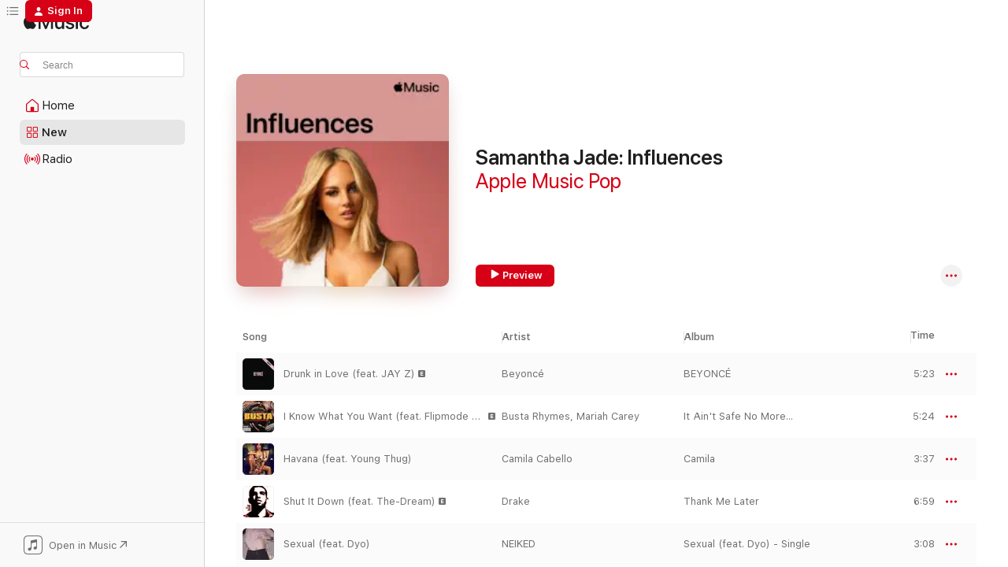

--- FILE ---
content_type: text/html
request_url: https://music.apple.com/us/playlist/samantha-jade-influences/pl.f932bed7aaea4465b60623f5fb74dcb6
body_size: 25773
content:
<!DOCTYPE html>
<html dir="ltr" lang="en-US">
    <head>
        <!-- prettier-ignore -->
        <meta charset="utf-8">
        <!-- prettier-ignore -->
        <meta http-equiv="X-UA-Compatible" content="IE=edge">
        <!-- prettier-ignore -->
        <meta
            name="viewport"
            content="width=device-width,initial-scale=1,interactive-widget=resizes-content"
        >
        <!-- prettier-ignore -->
        <meta name="applicable-device" content="pc,mobile">
        <!-- prettier-ignore -->
        <meta name="referrer" content="strict-origin">
        <!-- prettier-ignore -->
        <link
            rel="apple-touch-icon"
            sizes="180x180"
            href="/assets/favicon/favicon-180.png"
        >
        <!-- prettier-ignore -->
        <link
            rel="icon"
            type="image/png"
            sizes="32x32"
            href="/assets/favicon/favicon-32.png"
        >
        <!-- prettier-ignore -->
        <link
            rel="icon"
            type="image/png"
            sizes="16x16"
            href="/assets/favicon/favicon-16.png"
        >
        <!-- prettier-ignore -->
        <link
            rel="mask-icon"
            href="/assets/favicon/favicon.svg"
            color="#fa233b"
        >
        <!-- prettier-ignore -->
        <link rel="manifest" href="/manifest.json">

        <title>‎Samantha Jade: Influences - Playlist - Apple Music</title><!-- HEAD_svelte-1cypuwr_START --><link rel="preconnect" href="//www.apple.com/wss/fonts" crossorigin="anonymous"><link rel="stylesheet" href="//www.apple.com/wss/fonts?families=SF+Pro,v4%7CSF+Pro+Icons,v1&amp;display=swap" type="text/css" referrerpolicy="strict-origin-when-cross-origin"><!-- HEAD_svelte-1cypuwr_END --><!-- HEAD_svelte-eg3hvx_START -->    <meta name="description" content="Listen to the Samantha Jade: Influences playlist on Apple Music. 22 Songs. Duration: 1 hour 33 minutes."> <meta name="keywords" content="listen, Samantha Jade: Influences, Apple Music Pop, music, playlist, songs, streaming music, apple music"> <link rel="canonical" href="https://music.apple.com/us/playlist/samantha-jade-influences/pl.f932bed7aaea4465b60623f5fb74dcb6">   <link rel="alternate" type="application/json+oembed" href="https://music.apple.com/api/oembed?url=https%3A%2F%2Fmusic.apple.com%2Fus%2Fplaylist%2Fsamantha-jade-influences%2Fpl.f932bed7aaea4465b60623f5fb74dcb6" title="Samantha Jade: Influences on Apple Music">  <meta name="al:ios:app_store_id" content="1108187390"> <meta name="al:ios:app_name" content="Apple Music"> <meta name="apple:content_id" content="pl.f932bed7aaea4465b60623f5fb74dcb6"> <meta name="apple:title" content="Samantha Jade: Influences"> <meta name="apple:description" content="Listen to the Samantha Jade: Influences playlist on Apple Music. 22 Songs. Duration: 1 hour 33 minutes.">   <meta property="og:title" content="Samantha Jade: Influences on Apple Music"> <meta property="og:description" content="Playlist · 22 Songs"> <meta property="og:site_name" content="Apple Music - Web Player"> <meta property="og:url" content="https://music.apple.com/us/playlist/samantha-jade-influences/pl.f932bed7aaea4465b60623f5fb74dcb6"> <meta property="og:image" content="https://is1-ssl.mzstatic.com/image/thumb/Features125/v4/00/3d/a7/003da7ec-91e0-8ded-dca4-8dae170e359d/mzl.tzhuquco.png/1200x630SC.FPINF03-60.jpg?l=en-US"> <meta property="og:image:secure_url" content="https://is1-ssl.mzstatic.com/image/thumb/Features125/v4/00/3d/a7/003da7ec-91e0-8ded-dca4-8dae170e359d/mzl.tzhuquco.png/1200x630SC.FPINF03-60.jpg?l=en-US"> <meta property="og:image:alt" content="Samantha Jade: Influences on Apple Music"> <meta property="og:image:width" content="1200"> <meta property="og:image:height" content="630"> <meta property="og:image:type" content="image/jpg"> <meta property="og:type" content="music.playlist"> <meta property="og:locale" content="en_US">  <meta property="music:song_count" content="22"> <meta property="music:song" content="https://music.apple.com/us/song/drunk-in-love-feat-jay-z/939783779"> <meta property="music:song:preview_url:secure_url" content="https://music.apple.com/us/song/drunk-in-love-feat-jay-z/939783779">  <meta property="music:song:duration" content="PT5M23S"> <meta property="music:song:track" content="1">  <meta property="music:song" content="https://music.apple.com/us/song/i-know-what-you-want-feat-flipmode-squad/255357717"> <meta property="music:song:preview_url:secure_url" content="https://music.apple.com/us/song/i-know-what-you-want-feat-flipmode-squad/255357717">  <meta property="music:song:duration" content="PT5M24S"> <meta property="music:song:track" content="2">  <meta property="music:song" content="https://music.apple.com/us/song/havana-feat-young-thug/1321217032"> <meta property="music:song:preview_url:secure_url" content="https://music.apple.com/us/song/havana-feat-young-thug/1321217032">  <meta property="music:song:duration" content="PT3M37S"> <meta property="music:song:track" content="3">  <meta property="music:song" content="https://music.apple.com/us/song/shut-it-down-feat-the-dream/1440762711"> <meta property="music:song:preview_url:secure_url" content="https://music.apple.com/us/song/shut-it-down-feat-the-dream/1440762711">  <meta property="music:song:duration" content="PT6M59S"> <meta property="music:song:track" content="4">  <meta property="music:song" content="https://music.apple.com/us/song/sexual-feat-dyo/1444616616"> <meta property="music:song:preview_url:secure_url" content="https://music.apple.com/us/song/sexual-feat-dyo/1444616616">  <meta property="music:song:duration" content="PT3M8S"> <meta property="music:song:track" content="5">  <meta property="music:song" content="https://music.apple.com/us/song/hi/1441352193"> <meta property="music:song:preview_url:secure_url" content="https://music.apple.com/us/song/hi/1441352193">  <meta property="music:song:duration" content="PT4M3S"> <meta property="music:song:track" content="6">  <meta property="music:song" content="https://music.apple.com/us/song/summer-love/187666991"> <meta property="music:song:preview_url:secure_url" content="https://music.apple.com/us/song/summer-love/187666991">  <meta property="music:song:duration" content="PT4M12S"> <meta property="music:song:track" content="7">  <meta property="music:song" content="https://music.apple.com/us/song/lets-get-married-feat-run-remarqable-remix/204542706"> <meta property="music:song:preview_url:secure_url" content="https://music.apple.com/us/song/lets-get-married-feat-run-remarqable-remix/204542706">  <meta property="music:song:duration" content="PT4M9S"> <meta property="music:song:track" content="8">  <meta property="music:song" content="https://music.apple.com/us/song/im-the-one-feat-justin-bieber-quavo-chance-the-rapper/1244230127"> <meta property="music:song:preview_url:secure_url" content="https://music.apple.com/us/song/im-the-one-feat-justin-bieber-quavo-chance-the-rapper/1244230127">  <meta property="music:song:duration" content="PT4M48S"> <meta property="music:song:track" content="9">  <meta property="music:song" content="https://music.apple.com/us/song/coffee/1005171716"> <meta property="music:song:preview_url:secure_url" content="https://music.apple.com/us/song/coffee/1005171716">  <meta property="music:song:duration" content="PT4M46S"> <meta property="music:song:track" content="10">  <meta property="music:song" content="https://music.apple.com/us/song/i-dont-wanna-know-feat-enya-p-diddy-2016-remaster/1131822399"> <meta property="music:song:preview_url:secure_url" content="https://music.apple.com/us/song/i-dont-wanna-know-feat-enya-p-diddy-2016-remaster/1131822399">  <meta property="music:song:duration" content="PT4M17S"> <meta property="music:song:track" content="11">  <meta property="music:song" content="https://music.apple.com/us/song/demonstrate-2018/1447443784"> <meta property="music:song:preview_url:secure_url" content="https://music.apple.com/us/song/demonstrate-2018/1447443784">  <meta property="music:song:duration" content="PT3M16S"> <meta property="music:song:track" content="12">  <meta property="music:song" content="https://music.apple.com/us/song/gold/1094908777"> <meta property="music:song:preview_url:secure_url" content="https://music.apple.com/us/song/gold/1094908777">  <meta property="music:song:duration" content="PT3M45S"> <meta property="music:song:track" content="13">  <meta property="music:song" content="https://music.apple.com/us/song/bump-bump-bump-b2k-and-p-diddy/171223132"> <meta property="music:song:preview_url:secure_url" content="https://music.apple.com/us/song/bump-bump-bump-b2k-and-p-diddy/171223132">  <meta property="music:song:duration" content="PT4M38S"> <meta property="music:song:track" content="14">  <meta property="music:song" content="https://music.apple.com/us/song/dont-mind/1107777308"> <meta property="music:song:preview_url:secure_url" content="https://music.apple.com/us/song/dont-mind/1107777308">  <meta property="music:song:duration" content="PT3M18S"> <meta property="music:song:track" content="15">  <meta property="music:song" content="https://music.apple.com/us/song/mine/1369439270"> <meta property="music:song:preview_url:secure_url" content="https://music.apple.com/us/song/mine/1369439270">  <meta property="music:song:duration" content="PT2M11S"> <meta property="music:song:track" content="16">  <meta property="music:song" content="https://music.apple.com/us/song/ice-box/308923659"> <meta property="music:song:preview_url:secure_url" content="https://music.apple.com/us/song/ice-box/308923659">  <meta property="music:song:duration" content="PT4M16S"> <meta property="music:song:track" content="17">  <meta property="music:song" content="https://music.apple.com/us/song/hallucinations/1662164897"> <meta property="music:song:preview_url:secure_url" content="https://music.apple.com/us/song/hallucinations/1662164897">  <meta property="music:song:duration" content="PT4M6S"> <meta property="music:song:track" content="18">  <meta property="music:song" content="https://music.apple.com/us/song/bed/716672523"> <meta property="music:song:preview_url:secure_url" content="https://music.apple.com/us/song/bed/716672523">  <meta property="music:song:duration" content="PT4M35S"> <meta property="music:song:track" content="19">  <meta property="music:song" content="https://music.apple.com/us/song/say-it/1443098469"> <meta property="music:song:preview_url:secure_url" content="https://music.apple.com/us/song/say-it/1443098469">  <meta property="music:song:duration" content="PT3M57S"> <meta property="music:song:track" content="20">  <meta property="music:song" content="https://music.apple.com/us/song/bedrock-feat-lloyd/1445284662"> <meta property="music:song:preview_url:secure_url" content="https://music.apple.com/us/song/bedrock-feat-lloyd/1445284662">  <meta property="music:song:duration" content="PT4M49S"> <meta property="music:song:track" content="21">  <meta property="music:song" content="https://music.apple.com/us/song/hold-up/1460430670"> <meta property="music:song:preview_url:secure_url" content="https://music.apple.com/us/song/hold-up/1460430670">  <meta property="music:song:duration" content="PT3M41S"> <meta property="music:song:track" content="22">       <meta name="twitter:title" content="Samantha Jade: Influences on Apple Music"> <meta name="twitter:description" content="Playlist · 22 Songs"> <meta name="twitter:site" content="@AppleMusic"> <meta name="twitter:image" content="https://is1-ssl.mzstatic.com/image/thumb/Features125/v4/00/3d/a7/003da7ec-91e0-8ded-dca4-8dae170e359d/mzl.tzhuquco.png/1200x600SC.FPINF03-60.jpg?l=en-US"> <meta name="twitter:image:alt" content="Samantha Jade: Influences on Apple Music"> <meta name="twitter:card" content="summary_large_image">       <!-- HTML_TAG_START -->
                <script id=schema:music-playlist type="application/ld+json">
                    {"@context":"http://schema.org","@type":"MusicPlaylist","name":"Samantha Jade: Influences","description":"Listen to the Samantha Jade: Influences playlist on Apple Music. 22 Songs. Duration: 1 hour 33 minutes.","datePublished":"2019-08-23T12:02:36Z","numTracks":22,"author":{"@type":"Person","name":"Apple Music Pop"},"offers":{"@type":"Offer","category":"free"},"track":[{"@type":"MusicRecording","name":"Drunk in Love (feat. JAY Z)","url":"https://music.apple.com/us/song/drunk-in-love-feat-jay-z/939783779","duration":"PT5M23S","offers":{"@type":"Offer","category":"free","price":0},"audio":{"@type":"AudioObject","potentialAction":{"@type":"ListenAction","expectsAcceptanceOf":{"@type":"Offer","category":"free"},"target":{"@type":"EntryPoint","actionPlatform":"https://music.apple.com/us/song/drunk-in-love-feat-jay-z/939783779"}},"name":"Drunk in Love (feat. JAY Z)","duration":"PT5M23S","thumbnailUrl":"https://is1-ssl.mzstatic.com/image/thumb/Music115/v4/f2/d8/38/f2d83866-8401-d9a0-e29f-642d6c5f06d0/886444905404.jpg/1200x630bb.jpg"}},{"@type":"MusicRecording","name":"I Know What You Want (feat. Flipmode Squad)","url":"https://music.apple.com/us/song/i-know-what-you-want-feat-flipmode-squad/255357717","duration":"PT5M24S","offers":{"@type":"Offer","category":"free","price":0},"audio":{"@type":"AudioObject","potentialAction":{"@type":"ListenAction","expectsAcceptanceOf":{"@type":"Offer","category":"free"},"target":{"@type":"EntryPoint","actionPlatform":"https://music.apple.com/us/song/i-know-what-you-want-feat-flipmode-squad/255357717"}},"name":"I Know What You Want (feat. Flipmode Squad)","duration":"PT5M24S","thumbnailUrl":"https://is1-ssl.mzstatic.com/image/thumb/Music124/v4/c6/9e/f8/c69ef810-f208-1780-33d3-6be4fd7af607/mzi.ksrnnqlw.jpg/1200x630bb.jpg"}},{"@type":"MusicRecording","name":"Havana (feat. Young Thug)","url":"https://music.apple.com/us/song/havana-feat-young-thug/1321217032","duration":"PT3M37S","offers":{"@type":"Offer","category":"free","price":0},"audio":{"@type":"AudioObject","potentialAction":{"@type":"ListenAction","expectsAcceptanceOf":{"@type":"Offer","category":"free"},"target":{"@type":"EntryPoint","actionPlatform":"https://music.apple.com/us/song/havana-feat-young-thug/1321217032"}},"name":"Havana (feat. Young Thug)","duration":"PT3M37S","thumbnailUrl":"https://is1-ssl.mzstatic.com/image/thumb/Music125/v4/85/28/70/85287029-19b9-cbe3-d1ab-300781875bf4/886446870298.jpg/1200x630bb.jpg"}},{"@type":"MusicRecording","name":"Shut It Down (feat. The-Dream)","url":"https://music.apple.com/us/song/shut-it-down-feat-the-dream/1440762711","duration":"PT6M59S","offers":{"@type":"Offer","category":"free","price":0},"audio":{"@type":"AudioObject","potentialAction":{"@type":"ListenAction","expectsAcceptanceOf":{"@type":"Offer","category":"free"},"target":{"@type":"EntryPoint","actionPlatform":"https://music.apple.com/us/song/shut-it-down-feat-the-dream/1440762711"}},"name":"Shut It Down (feat. The-Dream)","duration":"PT6M59S","thumbnailUrl":"https://is1-ssl.mzstatic.com/image/thumb/Music115/v4/63/9d/13/639d1329-da68-6535-bce1-8797eebf6b48/00602527395319.rgb.jpg/1200x630bb.jpg"}},{"@type":"MusicRecording","name":"Sexual (feat. Dyo)","url":"https://music.apple.com/us/song/sexual-feat-dyo/1444616616","duration":"PT3M8S","offers":{"@type":"Offer","category":"free","price":0},"audio":{"@type":"AudioObject","potentialAction":{"@type":"ListenAction","expectsAcceptanceOf":{"@type":"Offer","category":"free"},"target":{"@type":"EntryPoint","actionPlatform":"https://music.apple.com/us/song/sexual-feat-dyo/1444616616"}},"name":"Sexual (feat. Dyo)","duration":"PT3M8S","thumbnailUrl":"https://is1-ssl.mzstatic.com/image/thumb/Music115/v4/ee/95/f9/ee95f9ce-9042-f74a-6da0-94e56c4a1a04/dj.xqppvsjd.jpg/1200x630bb.jpg"}},{"@type":"MusicRecording","name":"Hi :)","url":"https://music.apple.com/us/song/hi/1441352193","duration":"PT4M3S","offers":{"@type":"Offer","category":"free","price":0},"audio":{"@type":"AudioObject","potentialAction":{"@type":"ListenAction","expectsAcceptanceOf":{"@type":"Offer","category":"free"},"target":{"@type":"EntryPoint","actionPlatform":"https://music.apple.com/us/song/hi/1441352193"}},"name":"Hi :)","duration":"PT4M3S","thumbnailUrl":"https://is1-ssl.mzstatic.com/image/thumb/Music118/v4/b9/63/c1/b963c197-2fdb-6a91-b394-d9bdaa91d4d6/859729408327_cover.jpg/1200x630bb.jpg"}},{"@type":"MusicRecording","name":"Summer Love","url":"https://music.apple.com/us/song/summer-love/187666991","duration":"PT4M12S","offers":{"@type":"Offer","category":"free","price":0},"audio":{"@type":"AudioObject","potentialAction":{"@type":"ListenAction","expectsAcceptanceOf":{"@type":"Offer","category":"free"},"target":{"@type":"EntryPoint","actionPlatform":"https://music.apple.com/us/song/summer-love/187666991"}},"name":"Summer Love","duration":"PT4M12S","thumbnailUrl":"https://is1-ssl.mzstatic.com/image/thumb/Music124/v4/d5/7a/a5/d57aa570-6a18-5f37-e80f-152a5e8ff1e0/888880017444.jpg/1200x630bb.jpg"}},{"@type":"MusicRecording","name":"Let's Get Married (feat. Run) [ReMarqable Remix]","url":"https://music.apple.com/us/song/lets-get-married-feat-run-remarqable-remix/204542706","duration":"PT4M9S","offers":{"@type":"Offer","category":"free","price":0},"audio":{"@type":"AudioObject","potentialAction":{"@type":"ListenAction","expectsAcceptanceOf":{"@type":"Offer","category":"free"},"target":{"@type":"EntryPoint","actionPlatform":"https://music.apple.com/us/song/lets-get-married-feat-run-remarqable-remix/204542706"}},"name":"Let's Get Married (feat. Run) [ReMarqable Remix]","duration":"PT4M9S","thumbnailUrl":"https://is1-ssl.mzstatic.com/image/thumb/Features125/v4/36/53/8f/36538f9f-09e2-550b-6075-caba1ac24640/dj.ukwoploq.jpg/1200x630bb.jpg"}},{"@type":"MusicRecording","name":"I'm the One (feat. Justin Bieber, Quavo, Chance the Rapper & Lil Wayne)","url":"https://music.apple.com/us/song/im-the-one-feat-justin-bieber-quavo-chance-the-rapper/1244230127","duration":"PT4M48S","offers":{"@type":"Offer","category":"free","price":0},"audio":{"@type":"AudioObject","potentialAction":{"@type":"ListenAction","expectsAcceptanceOf":{"@type":"Offer","category":"free"},"target":{"@type":"EntryPoint","actionPlatform":"https://music.apple.com/us/song/im-the-one-feat-justin-bieber-quavo-chance-the-rapper/1244230127"}},"name":"I'm the One (feat. Justin Bieber, Quavo, Chance the Rapper & Lil Wayne)","duration":"PT4M48S","thumbnailUrl":"https://is1-ssl.mzstatic.com/image/thumb/Music221/v4/03/5d/32/035d32e9-6fdb-8f08-daf0-c2f208128d06/886446550695.jpg/1200x630bb.jpg"}},{"@type":"MusicRecording","name":"Coffee","url":"https://music.apple.com/us/song/coffee/1005171716","duration":"PT4M46S","offers":{"@type":"Offer","category":"free","price":0},"audio":{"@type":"AudioObject","potentialAction":{"@type":"ListenAction","expectsAcceptanceOf":{"@type":"Offer","category":"free"},"target":{"@type":"EntryPoint","actionPlatform":"https://music.apple.com/us/song/coffee/1005171716"}},"name":"Coffee","duration":"PT4M46S","thumbnailUrl":"https://is1-ssl.mzstatic.com/image/thumb/Music125/v4/2e/e8/ba/2ee8baac-f1a8-b82d-53be-ab2140d09d14/886445204278.jpg/1200x630bb.jpg"}},{"@type":"MusicRecording","name":"I Don't Wanna Know (feat. Enya & P. Diddy) [2016 Remaster]","url":"https://music.apple.com/us/song/i-dont-wanna-know-feat-enya-p-diddy-2016-remaster/1131822399","duration":"PT4M17S","offers":{"@type":"Offer","category":"free","price":0},"audio":{"@type":"AudioObject","potentialAction":{"@type":"ListenAction","expectsAcceptanceOf":{"@type":"Offer","category":"free"},"target":{"@type":"EntryPoint","actionPlatform":"https://music.apple.com/us/song/i-dont-wanna-know-feat-enya-p-diddy-2016-remaster/1131822399"}},"name":"I Don't Wanna Know (feat. Enya & P. Diddy) [2016 Remaster]","duration":"PT4M17S","thumbnailUrl":"https://is1-ssl.mzstatic.com/image/thumb/Music125/v4/78/15/9c/78159cdf-10de-d895-d6d9-5e8454ff2c1b/603497884230.jpg/1200x630bb.jpg"}},{"@type":"MusicRecording","name":"Demonstrate (2018)","url":"https://music.apple.com/us/song/demonstrate-2018/1447443784","duration":"PT3M16S","offers":{"@type":"Offer","category":"free","price":0},"audio":{"@type":"AudioObject","potentialAction":{"@type":"ListenAction","expectsAcceptanceOf":{"@type":"Offer","category":"free"},"target":{"@type":"EntryPoint","actionPlatform":"https://music.apple.com/us/song/demonstrate-2018/1447443784"}},"name":"Demonstrate (2018)","duration":"PT3M16S","thumbnailUrl":"https://is1-ssl.mzstatic.com/image/thumb/Music124/v4/d3/3a/03/d33a03be-b61e-6849-3fd0-a99f10071909/054391946409.jpg/1200x630bb.jpg"}},{"@type":"MusicRecording","name":"Gold","url":"https://music.apple.com/us/song/gold/1094908777","duration":"PT3M45S","offers":{"@type":"Offer","category":"free","price":0},"audio":{"@type":"AudioObject","potentialAction":{"@type":"ListenAction","expectsAcceptanceOf":{"@type":"Offer","category":"free"},"target":{"@type":"EntryPoint","actionPlatform":"https://music.apple.com/us/song/gold/1094908777"}},"name":"Gold","duration":"PT3M45S","thumbnailUrl":"https://is1-ssl.mzstatic.com/image/thumb/Music125/v4/f5/21/34/f521341f-04e7-728f-6a69-c11bb2810ddf/075679911940.jpg/1200x630bb.jpg"}},{"@type":"MusicRecording","name":"Bump, Bump, Bump (B2K and P. Diddy)","url":"https://music.apple.com/us/song/bump-bump-bump-b2k-and-p-diddy/171223132","duration":"PT4M38S","offers":{"@type":"Offer","category":"free","price":0},"audio":{"@type":"AudioObject","potentialAction":{"@type":"ListenAction","expectsAcceptanceOf":{"@type":"Offer","category":"free"},"target":{"@type":"EntryPoint","actionPlatform":"https://music.apple.com/us/song/bump-bump-bump-b2k-and-p-diddy/171223132"}},"name":"Bump, Bump, Bump (B2K and P. Diddy)","duration":"PT4M38S","thumbnailUrl":"https://is1-ssl.mzstatic.com/image/thumb/Music125/v4/7e/c1/4a/7ec14a1b-2123-510c-56d8-9a5363eff9cc/mzi.kidewxvy.jpg/1200x630bb.jpg"}},{"@type":"MusicRecording","name":"Don't Mind","url":"https://music.apple.com/us/song/dont-mind/1107777308","duration":"PT3M18S","offers":{"@type":"Offer","category":"free","price":0},"audio":{"@type":"AudioObject","potentialAction":{"@type":"ListenAction","expectsAcceptanceOf":{"@type":"Offer","category":"free"},"target":{"@type":"EntryPoint","actionPlatform":"https://music.apple.com/us/song/dont-mind/1107777308"}},"name":"Don't Mind","duration":"PT3M18S","thumbnailUrl":"https://is1-ssl.mzstatic.com/image/thumb/Music114/v4/a7/6f/a8/a76fa820-273a-5951-5b49-66e6ff347ccc/886445873689.jpg/1200x630bb.jpg"}},{"@type":"MusicRecording","name":"Mine","url":"https://music.apple.com/us/song/mine/1369439270","duration":"PT2M11S","offers":{"@type":"Offer","category":"free","price":0},"audio":{"@type":"AudioObject","potentialAction":{"@type":"ListenAction","expectsAcceptanceOf":{"@type":"Offer","category":"free"},"target":{"@type":"EntryPoint","actionPlatform":"https://music.apple.com/us/song/mine/1369439270"}},"name":"Mine","duration":"PT2M11S","thumbnailUrl":"https://is1-ssl.mzstatic.com/image/thumb/Music125/v4/7c/98/07/7c98072e-e826-d77c-e829-daa87f5706b9/075679874580.jpg/1200x630bb.jpg"}},{"@type":"MusicRecording","name":"Ice Box","url":"https://music.apple.com/us/song/ice-box/308923659","duration":"PT4M16S","offers":{"@type":"Offer","category":"free","price":0},"audio":{"@type":"AudioObject","potentialAction":{"@type":"ListenAction","expectsAcceptanceOf":{"@type":"Offer","category":"free"},"target":{"@type":"EntryPoint","actionPlatform":"https://music.apple.com/us/song/ice-box/308923659"}},"name":"Ice Box","duration":"PT4M16S","thumbnailUrl":"https://is1-ssl.mzstatic.com/image/thumb/Music125/v4/c1/37/17/c13717d9-135d-674d-c92c-16b8e09adb96/mzi.yirypdgo.jpg/1200x630bb.jpg"}},{"@type":"MusicRecording","name":"Hallucinations","url":"https://music.apple.com/us/song/hallucinations/1662164897","duration":"PT4M6S","offers":{"@type":"Offer","category":"free","price":0},"audio":{"@type":"AudioObject","potentialAction":{"@type":"ListenAction","expectsAcceptanceOf":{"@type":"Offer","category":"free"},"target":{"@type":"EntryPoint","actionPlatform":"https://music.apple.com/us/song/hallucinations/1662164897"}},"name":"Hallucinations","duration":"PT4M6S","thumbnailUrl":"https://is1-ssl.mzstatic.com/image/thumb/Music123/v4/9e/c6/be/9ec6be8a-55c1-7589-1549-eae1b0ddb6f8/27265.jpg/1200x630bb.jpg"}},{"@type":"MusicRecording","name":"Bed","url":"https://music.apple.com/us/song/bed/716672523","duration":"PT4M35S","offers":{"@type":"Offer","category":"free","price":0},"audio":{"@type":"AudioObject","potentialAction":{"@type":"ListenAction","expectsAcceptanceOf":{"@type":"Offer","category":"free"},"target":{"@type":"EntryPoint","actionPlatform":"https://music.apple.com/us/song/bed/716672523"}},"name":"Bed","duration":"PT4M35S","thumbnailUrl":"https://is1-ssl.mzstatic.com/image/thumb/Music116/v4/73/c6/5d/73c65d80-773b-dc7c-4036-eb4d075987bb/13UABIM51171.rgb.jpg/1200x630bb.jpg"}},{"@type":"MusicRecording","name":"Say It","url":"https://music.apple.com/us/song/say-it/1443098469","duration":"PT3M57S","offers":{"@type":"Offer","category":"free","price":0},"audio":{"@type":"AudioObject","potentialAction":{"@type":"ListenAction","expectsAcceptanceOf":{"@type":"Offer","category":"free"},"target":{"@type":"EntryPoint","actionPlatform":"https://music.apple.com/us/song/say-it/1443098469"}},"name":"Say It","duration":"PT3M57S","thumbnailUrl":"https://is1-ssl.mzstatic.com/image/thumb/Music126/v4/0b/8b/ed/0b8beda2-d8da-ff0a-b9cf-269fed904add/16UMGIM54976.rgb.jpg/1200x630bb.jpg"}},{"@type":"MusicRecording","name":"BedRock (feat. Lloyd)","url":"https://music.apple.com/us/song/bedrock-feat-lloyd/1445284662","duration":"PT4M49S","offers":{"@type":"Offer","category":"free","price":0},"audio":{"@type":"AudioObject","potentialAction":{"@type":"ListenAction","expectsAcceptanceOf":{"@type":"Offer","category":"free"},"target":{"@type":"EntryPoint","actionPlatform":"https://music.apple.com/us/song/bedrock-feat-lloyd/1445284662"}},"name":"BedRock (feat. Lloyd)","duration":"PT4M49S","thumbnailUrl":"https://is1-ssl.mzstatic.com/image/thumb/Music122/v4/64/89/65/648965f7-1e13-e272-1519-c24eea9a5fc8/09UMGIM43378.rgb.jpg/1200x630bb.jpg"}},{"@type":"MusicRecording","name":"Hold Up","url":"https://music.apple.com/us/song/hold-up/1460430670","duration":"PT3M41S","offers":{"@type":"Offer","category":"free","price":0},"audio":{"@type":"AudioObject","potentialAction":{"@type":"ListenAction","expectsAcceptanceOf":{"@type":"Offer","category":"free"},"target":{"@type":"EntryPoint","actionPlatform":"https://music.apple.com/us/song/hold-up/1460430670"}},"name":"Hold Up","duration":"PT3M41S","thumbnailUrl":"https://is1-ssl.mzstatic.com/image/thumb/Music115/v4/db/25/a1/db25a1c0-8a4a-3b4d-226d-7c7704dc92da/886447680711.jpg/1200x630bb.jpg"}}],"url":"https://music.apple.com/us/playlist/samantha-jade-influences/pl.f932bed7aaea4465b60623f5fb74dcb6","potentialAction":{"@type":"ListenAction","expectsAcceptanceOf":{"@type":"Offer","category":"free"},"target":{"@type":"EntryPoint","actionPlatform":"https://music.apple.com/us/playlist/samantha-jade-influences/pl.f932bed7aaea4465b60623f5fb74dcb6"}}}
                </script>
                <!-- HTML_TAG_END -->    <!-- HEAD_svelte-eg3hvx_END -->
      <script type="module" crossorigin src="/assets/index~8a6f659a1b.js"></script>
      <link rel="stylesheet" href="/assets/index~99bed3cf08.css">
      <script type="module">import.meta.url;import("_").catch(()=>1);async function* g(){};window.__vite_is_modern_browser=true;</script>
      <script type="module">!function(){if(window.__vite_is_modern_browser)return;console.warn("vite: loading legacy chunks, syntax error above and the same error below should be ignored");var e=document.getElementById("vite-legacy-polyfill"),n=document.createElement("script");n.src=e.src,n.onload=function(){System.import(document.getElementById('vite-legacy-entry').getAttribute('data-src'))},document.body.appendChild(n)}();</script>
    </head>
    <body>
        <script src="/assets/focus-visible/focus-visible.min.js"></script>
        
        <script
            async
            src="/includes/js-cdn/musickit/v3/amp/musickit.js"
        ></script>
        <script
            type="module"
            async
            src="/includes/js-cdn/musickit/v3/components/musickit-components/musickit-components.esm.js"
        ></script>
        <script
            nomodule
            async
            src="/includes/js-cdn/musickit/v3/components/musickit-components/musickit-components.js"
        ></script>
        <svg style="display: none" xmlns="http://www.w3.org/2000/svg">
            <symbol id="play-circle-fill" viewBox="0 0 60 60">
                <path
                    class="icon-circle-fill__circle"
                    fill="var(--iconCircleFillBG, transparent)"
                    d="M30 60c16.411 0 30-13.617 30-30C60 13.588 46.382 0 29.971 0 13.588 0 .001 13.588.001 30c0 16.383 13.617 30 30 30Z"
                />
                <path
                    fill="var(--iconFillArrow, var(--keyColor, black))"
                    d="M24.411 41.853c-1.41.853-3.028.177-3.028-1.294V19.47c0-1.44 1.735-2.058 3.028-1.294l17.265 10.235a1.89 1.89 0 0 1 0 3.265L24.411 41.853Z"
                />
            </symbol>
        </svg>
        <div class="body-container">
              <div class="app-container svelte-t3vj1e" data-testid="app-container">   <div class="header svelte-rjjbqs" data-testid="header"><nav data-testid="navigation" class="navigation svelte-13li0vp"><div class="navigation__header svelte-13li0vp"><div data-testid="logo" class="logo svelte-1o7dz8w"> <a aria-label="Apple Music" role="img" href="https://music.apple.com/us/home" class="svelte-1o7dz8w"><svg height="20" viewBox="0 0 83 20" width="83" xmlns="http://www.w3.org/2000/svg" class="logo" aria-hidden="true"><path d="M34.752 19.746V6.243h-.088l-5.433 13.503h-2.074L21.711 6.243h-.087v13.503h-2.548V1.399h3.235l5.833 14.621h.1l5.82-14.62h3.248v18.347h-2.56zm16.649 0h-2.586v-2.263h-.062c-.725 1.602-2.061 2.504-4.072 2.504-2.86 0-4.61-1.894-4.61-4.958V6.37h2.698v8.125c0 2.034.95 3.127 2.81 3.127 1.95 0 3.124-1.373 3.124-3.458V6.37H51.4v13.376zm7.394-13.618c3.06 0 5.046 1.73 5.134 4.196h-2.536c-.15-1.296-1.087-2.11-2.598-2.11-1.462 0-2.436.724-2.436 1.793 0 .839.6 1.41 2.023 1.741l2.136.496c2.686.636 3.71 1.704 3.71 3.636 0 2.442-2.236 4.12-5.333 4.12-3.285 0-5.26-1.64-5.509-4.183h2.673c.25 1.398 1.187 2.085 2.836 2.085 1.623 0 2.623-.687 2.623-1.78 0-.865-.487-1.373-1.924-1.704l-2.136-.508c-2.498-.585-3.735-1.806-3.735-3.75 0-2.391 2.049-4.032 5.072-4.032zM66.1 2.836c0-.878.7-1.577 1.561-1.577.862 0 1.55.7 1.55 1.577 0 .864-.688 1.576-1.55 1.576a1.573 1.573 0 0 1-1.56-1.576zm.212 3.534h2.698v13.376h-2.698zm14.089 4.603c-.275-1.424-1.324-2.556-3.085-2.556-2.086 0-3.46 1.767-3.46 4.64 0 2.938 1.386 4.642 3.485 4.642 1.66 0 2.748-.928 3.06-2.48H83C82.713 18.067 80.477 20 77.317 20c-3.76 0-6.208-2.62-6.208-6.942 0-4.247 2.448-6.93 6.183-6.93 3.385 0 5.446 2.213 5.683 4.845h-2.573zM10.824 3.189c-.698.834-1.805 1.496-2.913 1.398-.145-1.128.41-2.33 1.036-3.065C9.644.662 10.848.05 11.835 0c.121 1.178-.336 2.33-1.01 3.19zm.999 1.619c.624.049 2.425.244 3.578 1.98-.096.074-2.137 1.272-2.113 3.79.024 3.01 2.593 4.012 2.617 4.037-.024.074-.407 1.419-1.344 2.812-.817 1.224-1.657 2.422-3.002 2.447-1.297.024-1.73-.783-3.218-.783-1.489 0-1.97.758-3.194.807-1.297.048-2.28-1.297-3.097-2.52C.368 14.908-.904 10.408.825 7.375c.84-1.516 2.377-2.47 4.034-2.495 1.273-.023 2.45.857 3.218.857.769 0 2.137-1.027 3.746-.93z"></path></svg></a>   </div> <div class="search-input-wrapper svelte-nrtdem" data-testid="search-input"><div data-testid="amp-search-input" aria-controls="search-suggestions" aria-expanded="false" aria-haspopup="listbox" aria-owns="search-suggestions" class="search-input-container svelte-rg26q6" tabindex="-1" role=""><div class="flex-container svelte-rg26q6"><form id="search-input-form" class="svelte-rg26q6"><svg height="16" width="16" viewBox="0 0 16 16" class="search-svg" aria-hidden="true"><path d="M11.87 10.835c.018.015.035.03.051.047l3.864 3.863a.735.735 0 1 1-1.04 1.04l-3.863-3.864a.744.744 0 0 1-.047-.051 6.667 6.667 0 1 1 1.035-1.035zM6.667 12a5.333 5.333 0 1 0 0-10.667 5.333 5.333 0 0 0 0 10.667z"></path></svg> <input aria-autocomplete="list" aria-multiline="false" aria-controls="search-suggestions" aria-label="Search" placeholder="Search" spellcheck="false" autocomplete="off" autocorrect="off" autocapitalize="off" type="text" inputmode="search" class="search-input__text-field svelte-rg26q6" data-testid="search-input__text-field"></form> </div> <div data-testid="search-scope-bar"></div>   </div> </div></div> <div data-testid="navigation-content" class="navigation__content svelte-13li0vp" id="navigation" aria-hidden="false"><div class="navigation__scrollable-container svelte-13li0vp"><div data-testid="navigation-items-primary" class="navigation-items navigation-items--primary svelte-ng61m8"> <ul class="navigation-items__list svelte-ng61m8">  <li class="navigation-item navigation-item__home svelte-1a5yt87" aria-selected="false" data-testid="navigation-item"> <a href="https://music.apple.com/us/home" class="navigation-item__link svelte-1a5yt87" role="button" data-testid="home" aria-pressed="false"><div class="navigation-item__content svelte-zhx7t9"> <span class="navigation-item__icon svelte-zhx7t9"> <svg width="24" height="24" viewBox="0 0 24 24" xmlns="http://www.w3.org/2000/svg" aria-hidden="true"><path d="M5.93 20.16a1.94 1.94 0 0 1-1.43-.502c-.334-.335-.502-.794-.502-1.393v-7.142c0-.362.062-.688.177-.953.123-.264.326-.529.6-.75l6.145-5.157c.176-.141.344-.247.52-.318.176-.07.362-.105.564-.105.194 0 .388.035.565.105.176.07.352.177.52.318l6.146 5.158c.273.23.467.476.59.75.124.264.177.59.177.96v7.134c0 .59-.159 1.058-.503 1.393-.335.335-.811.503-1.428.503H5.929Zm12.14-1.172c.221 0 .406-.07.547-.212a.688.688 0 0 0 .22-.511v-7.142c0-.177-.026-.344-.087-.459a.97.97 0 0 0-.265-.353l-6.154-5.149a.756.756 0 0 0-.177-.115.37.37 0 0 0-.15-.035.37.37 0 0 0-.158.035l-.177.115-6.145 5.15a.982.982 0 0 0-.274.352 1.13 1.13 0 0 0-.088.468v7.133c0 .203.08.379.23.511a.744.744 0 0 0 .546.212h12.133Zm-8.323-4.7c0-.176.062-.326.177-.432a.6.6 0 0 1 .423-.159h3.315c.176 0 .326.053.432.16s.159.255.159.431v4.973H9.756v-4.973Z"></path></svg> </span> <span class="navigation-item__label svelte-zhx7t9"> Home </span> </div></a>  </li>  <li class="navigation-item navigation-item__new svelte-1a5yt87" aria-selected="false" data-testid="navigation-item"> <a href="https://music.apple.com/us/new" class="navigation-item__link svelte-1a5yt87" role="button" data-testid="new" aria-pressed="false"><div class="navigation-item__content svelte-zhx7t9"> <span class="navigation-item__icon svelte-zhx7t9"> <svg height="24" viewBox="0 0 24 24" width="24" aria-hidden="true"><path d="M9.92 11.354c.966 0 1.453-.487 1.453-1.49v-3.4c0-1.004-.487-1.483-1.453-1.483H6.452C5.487 4.981 5 5.46 5 6.464v3.4c0 1.003.487 1.49 1.452 1.49zm7.628 0c.965 0 1.452-.487 1.452-1.49v-3.4c0-1.004-.487-1.483-1.452-1.483h-3.46c-.974 0-1.46.479-1.46 1.483v3.4c0 1.003.486 1.49 1.46 1.49zm-7.65-1.073h-3.43c-.266 0-.396-.137-.396-.418v-3.4c0-.273.13-.41.396-.41h3.43c.265 0 .402.137.402.41v3.4c0 .281-.137.418-.403.418zm7.634 0h-3.43c-.273 0-.402-.137-.402-.418v-3.4c0-.273.129-.41.403-.41h3.43c.265 0 .395.137.395.41v3.4c0 .281-.13.418-.396.418zm-7.612 8.7c.966 0 1.453-.48 1.453-1.483v-3.407c0-.996-.487-1.483-1.453-1.483H6.452c-.965 0-1.452.487-1.452 1.483v3.407c0 1.004.487 1.483 1.452 1.483zm7.628 0c.965 0 1.452-.48 1.452-1.483v-3.407c0-.996-.487-1.483-1.452-1.483h-3.46c-.974 0-1.46.487-1.46 1.483v3.407c0 1.004.486 1.483 1.46 1.483zm-7.65-1.072h-3.43c-.266 0-.396-.137-.396-.41v-3.4c0-.282.13-.418.396-.418h3.43c.265 0 .402.136.402.418v3.4c0 .273-.137.41-.403.41zm7.634 0h-3.43c-.273 0-.402-.137-.402-.41v-3.4c0-.282.129-.418.403-.418h3.43c.265 0 .395.136.395.418v3.4c0 .273-.13.41-.396.41z" fill-opacity=".95"></path></svg> </span> <span class="navigation-item__label svelte-zhx7t9"> New </span> </div></a>  </li>  <li class="navigation-item navigation-item__radio svelte-1a5yt87" aria-selected="false" data-testid="navigation-item"> <a href="https://music.apple.com/us/radio" class="navigation-item__link svelte-1a5yt87" role="button" data-testid="radio" aria-pressed="false"><div class="navigation-item__content svelte-zhx7t9"> <span class="navigation-item__icon svelte-zhx7t9"> <svg width="24" height="24" viewBox="0 0 24 24" xmlns="http://www.w3.org/2000/svg" aria-hidden="true"><path d="M19.359 18.57C21.033 16.818 22 14.461 22 11.89s-.967-4.93-2.641-6.68c-.276-.292-.653-.26-.868-.023-.222.246-.176.591.085.868 1.466 1.535 2.272 3.593 2.272 5.835 0 2.241-.806 4.3-2.272 5.835-.261.268-.307.621-.085.86.215.245.592.276.868-.016zm-13.85.014c.222-.238.176-.59-.085-.86-1.474-1.535-2.272-3.593-2.272-5.834 0-2.242.798-4.3 2.272-5.835.261-.277.307-.622.085-.868-.215-.238-.592-.269-.868.023C2.967 6.96 2 9.318 2 11.89s.967 4.929 2.641 6.68c.276.29.653.26.868.014zm1.957-1.873c.223-.253.162-.583-.1-.867-.951-1.068-1.473-2.45-1.473-3.954 0-1.505.522-2.887 1.474-3.954.26-.284.322-.614.1-.876-.23-.26-.622-.26-.891.039-1.175 1.274-1.827 2.963-1.827 4.79 0 1.82.652 3.517 1.827 4.784.269.3.66.307.89.038zm9.958-.038c1.175-1.267 1.827-2.964 1.827-4.783 0-1.828-.652-3.517-1.827-4.791-.269-.3-.66-.3-.89-.039-.23.262-.162.592.092.876.96 1.067 1.481 2.449 1.481 3.954 0 1.504-.522 2.886-1.481 3.954-.254.284-.323.614-.092.867.23.269.621.261.89-.038zm-8.061-1.966c.23-.26.13-.568-.092-.883-.415-.522-.63-1.197-.63-1.934 0-.737.215-1.413.63-1.943.222-.307.322-.614.092-.875s-.653-.261-.906.054a4.385 4.385 0 0 0-.968 2.764 4.38 4.38 0 0 0 .968 2.756c.253.322.675.322.906.061zm6.18-.061a4.38 4.38 0 0 0 .968-2.756 4.385 4.385 0 0 0-.968-2.764c-.253-.315-.675-.315-.906-.054-.23.261-.138.568.092.875.415.53.63 1.206.63 1.943 0 .737-.215 1.412-.63 1.934-.23.315-.322.622-.092.883s.653.261.906-.061zm-3.547-.967c.96 0 1.789-.814 1.789-1.797s-.83-1.789-1.789-1.789c-.96 0-1.781.806-1.781 1.789 0 .983.821 1.797 1.781 1.797z"></path></svg> </span> <span class="navigation-item__label svelte-zhx7t9"> Radio </span> </div></a>  </li>  <li class="navigation-item navigation-item__search svelte-1a5yt87" aria-selected="false" data-testid="navigation-item"> <a href="https://music.apple.com/us/search" class="navigation-item__link svelte-1a5yt87" role="button" data-testid="search" aria-pressed="false"><div class="navigation-item__content svelte-zhx7t9"> <span class="navigation-item__icon svelte-zhx7t9"> <svg height="24" viewBox="0 0 24 24" width="24" aria-hidden="true"><path d="M17.979 18.553c.476 0 .813-.366.813-.835a.807.807 0 0 0-.235-.586l-3.45-3.457a5.61 5.61 0 0 0 1.158-3.413c0-3.098-2.535-5.633-5.633-5.633C7.542 4.63 5 7.156 5 10.262c0 3.098 2.534 5.632 5.632 5.632a5.614 5.614 0 0 0 3.274-1.055l3.472 3.472a.835.835 0 0 0 .6.242zm-7.347-3.875c-2.417 0-4.416-2-4.416-4.416 0-2.417 2-4.417 4.416-4.417 2.417 0 4.417 2 4.417 4.417s-2 4.416-4.417 4.416z" fill-opacity=".95"></path></svg> </span> <span class="navigation-item__label svelte-zhx7t9"> Search </span> </div></a>  </li></ul> </div>   </div> <div class="navigation__native-cta"><div slot="native-cta"><div data-testid="native-cta" class="native-cta svelte-6xh86f  native-cta--authenticated"><button class="native-cta__button svelte-6xh86f" data-testid="native-cta-button"><span class="native-cta__app-icon svelte-6xh86f"><svg width="24" height="24" xmlns="http://www.w3.org/2000/svg" xml:space="preserve" style="fill-rule:evenodd;clip-rule:evenodd;stroke-linejoin:round;stroke-miterlimit:2" viewBox="0 0 24 24" slot="app-icon" aria-hidden="true"><path d="M22.567 1.496C21.448.393 19.956.045 17.293.045H6.566c-2.508 0-4.028.376-5.12 1.465C.344 2.601 0 4.09 0 6.611v10.727c0 2.695.33 4.18 1.432 5.257 1.106 1.103 2.595 1.45 5.275 1.45h10.586c2.663 0 4.169-.347 5.274-1.45C23.656 21.504 24 20.033 24 17.338V6.752c0-2.694-.344-4.179-1.433-5.256Zm.411 4.9v11.299c0 1.898-.338 3.286-1.188 4.137-.851.864-2.256 1.191-4.141 1.191H6.35c-1.884 0-3.303-.341-4.154-1.191-.85-.851-1.174-2.239-1.174-4.137V6.54c0-2.014.324-3.445 1.16-4.295.851-.864 2.312-1.177 4.313-1.177h11.154c1.885 0 3.29.341 4.141 1.191.864.85 1.188 2.239 1.188 4.137Z" style="fill-rule:nonzero"></path><path d="M7.413 19.255c.987 0 2.48-.728 2.48-2.672v-6.385c0-.35.063-.428.378-.494l5.298-1.095c.351-.067.534.025.534.333l.035 4.286c0 .337-.182.586-.53.652l-1.014.228c-1.361.3-2.007.923-2.007 1.937 0 1.017.79 1.748 1.926 1.748.986 0 2.444-.679 2.444-2.64V5.654c0-.636-.279-.821-1.016-.66L9.646 6.298c-.448.091-.674.329-.674.699l.035 7.697c0 .336-.148.546-.446.613l-1.067.21c-1.329.266-1.986.93-1.986 1.993 0 1.017.786 1.745 1.905 1.745Z" style="fill-rule:nonzero"></path></svg></span> <span class="native-cta__label svelte-6xh86f">Open in Music</span> <span class="native-cta__arrow svelte-6xh86f"><svg height="16" width="16" viewBox="0 0 16 16" class="native-cta-action" aria-hidden="true"><path d="M1.559 16 13.795 3.764v8.962H16V0H3.274v2.205h8.962L0 14.441 1.559 16z"></path></svg></span></button> </div>  </div></div></div> </nav> </div>  <div class="player-bar player-bar__floating-player svelte-1rr9v04" data-testid="player-bar" aria-label="Music controls" aria-hidden="false">   </div>   <div id="scrollable-page" class="scrollable-page svelte-mt0bfj" data-main-content data-testid="main-section" aria-hidden="false"><main data-testid="main" class="svelte-bzjlhs"><div class="content-container svelte-bzjlhs" data-testid="content-container"><div class="search-input-wrapper svelte-nrtdem" data-testid="search-input"><div data-testid="amp-search-input" aria-controls="search-suggestions" aria-expanded="false" aria-haspopup="listbox" aria-owns="search-suggestions" class="search-input-container svelte-rg26q6" tabindex="-1" role=""><div class="flex-container svelte-rg26q6"><form id="search-input-form" class="svelte-rg26q6"><svg height="16" width="16" viewBox="0 0 16 16" class="search-svg" aria-hidden="true"><path d="M11.87 10.835c.018.015.035.03.051.047l3.864 3.863a.735.735 0 1 1-1.04 1.04l-3.863-3.864a.744.744 0 0 1-.047-.051 6.667 6.667 0 1 1 1.035-1.035zM6.667 12a5.333 5.333 0 1 0 0-10.667 5.333 5.333 0 0 0 0 10.667z"></path></svg> <input value="" aria-autocomplete="list" aria-multiline="false" aria-controls="search-suggestions" aria-label="Search" placeholder="Search" spellcheck="false" autocomplete="off" autocorrect="off" autocapitalize="off" type="text" inputmode="search" class="search-input__text-field svelte-rg26q6" data-testid="search-input__text-field"></form> </div> <div data-testid="search-scope-bar"> </div>   </div> </div>      <div class="section svelte-wa5vzl" data-testid="section-container" aria-label="Featured"> <div class="section-content svelte-wa5vzl" data-testid="section-content">  <div class="container-detail-header svelte-1uuona0 container-detail-header--no-description" data-testid="container-detail-header"><div slot="artwork"><div class="artwork__radiosity svelte-1agpw2h"> <div data-testid="artwork-component" class="artwork-component artwork-component--aspect-ratio artwork-component--orientation-square svelte-uduhys        artwork-component--has-borders" style="
            --artwork-bg-color: #c2635e;
            --aspect-ratio: 1;
            --placeholder-bg-color: #c2635e;
       ">   <picture class="svelte-uduhys"><source sizes=" (max-width:1319px) 200px,(min-width:1320px) and (max-width:1679px) 270px,305px" srcset="https://is1-ssl.mzstatic.com/image/thumb/Features125/v4/00/3d/a7/003da7ec-91e0-8ded-dca4-8dae170e359d/mzl.tzhuquco.png/200x200SC.FPINF03.webp?l=en-US 200w,https://is1-ssl.mzstatic.com/image/thumb/Features125/v4/00/3d/a7/003da7ec-91e0-8ded-dca4-8dae170e359d/mzl.tzhuquco.png/270x270SC.FPINF03.webp?l=en-US 270w,https://is1-ssl.mzstatic.com/image/thumb/Features125/v4/00/3d/a7/003da7ec-91e0-8ded-dca4-8dae170e359d/mzl.tzhuquco.png/305x305SC.FPINF03.webp?l=en-US 305w,https://is1-ssl.mzstatic.com/image/thumb/Features125/v4/00/3d/a7/003da7ec-91e0-8ded-dca4-8dae170e359d/mzl.tzhuquco.png/400x400SC.FPINF03.webp?l=en-US 400w,https://is1-ssl.mzstatic.com/image/thumb/Features125/v4/00/3d/a7/003da7ec-91e0-8ded-dca4-8dae170e359d/mzl.tzhuquco.png/540x540SC.FPINF03.webp?l=en-US 540w,https://is1-ssl.mzstatic.com/image/thumb/Features125/v4/00/3d/a7/003da7ec-91e0-8ded-dca4-8dae170e359d/mzl.tzhuquco.png/610x610SC.FPINF03.webp?l=en-US 610w" type="image/webp"> <source sizes=" (max-width:1319px) 200px,(min-width:1320px) and (max-width:1679px) 270px,305px" srcset="https://is1-ssl.mzstatic.com/image/thumb/Features125/v4/00/3d/a7/003da7ec-91e0-8ded-dca4-8dae170e359d/mzl.tzhuquco.png/200x200SC.FPINF03-60.jpg?l=en-US 200w,https://is1-ssl.mzstatic.com/image/thumb/Features125/v4/00/3d/a7/003da7ec-91e0-8ded-dca4-8dae170e359d/mzl.tzhuquco.png/270x270SC.FPINF03-60.jpg?l=en-US 270w,https://is1-ssl.mzstatic.com/image/thumb/Features125/v4/00/3d/a7/003da7ec-91e0-8ded-dca4-8dae170e359d/mzl.tzhuquco.png/305x305SC.FPINF03-60.jpg?l=en-US 305w,https://is1-ssl.mzstatic.com/image/thumb/Features125/v4/00/3d/a7/003da7ec-91e0-8ded-dca4-8dae170e359d/mzl.tzhuquco.png/400x400SC.FPINF03-60.jpg?l=en-US 400w,https://is1-ssl.mzstatic.com/image/thumb/Features125/v4/00/3d/a7/003da7ec-91e0-8ded-dca4-8dae170e359d/mzl.tzhuquco.png/540x540SC.FPINF03-60.jpg?l=en-US 540w,https://is1-ssl.mzstatic.com/image/thumb/Features125/v4/00/3d/a7/003da7ec-91e0-8ded-dca4-8dae170e359d/mzl.tzhuquco.png/610x610SC.FPINF03-60.jpg?l=en-US 610w" type="image/jpeg"> <img alt="" class="artwork-component__contents artwork-component__image svelte-uduhys" loading="lazy" src="/assets/artwork/1x1.gif" role="presentation" decoding="async" width="305" height="305" fetchpriority="auto" style="opacity: 1;"></picture> </div></div> <div data-testid="artwork-component" class="artwork-component artwork-component--aspect-ratio artwork-component--orientation-square svelte-uduhys        artwork-component--has-borders" style="
            --artwork-bg-color: #c2635e;
            --aspect-ratio: 1;
            --placeholder-bg-color: #c2635e;
       ">   <picture class="svelte-uduhys"><source sizes=" (max-width:1319px) 200px,(min-width:1320px) and (max-width:1679px) 270px,305px" srcset="https://is1-ssl.mzstatic.com/image/thumb/Features125/v4/00/3d/a7/003da7ec-91e0-8ded-dca4-8dae170e359d/mzl.tzhuquco.png/200x200SC.FPINF03.webp?l=en-US 200w,https://is1-ssl.mzstatic.com/image/thumb/Features125/v4/00/3d/a7/003da7ec-91e0-8ded-dca4-8dae170e359d/mzl.tzhuquco.png/270x270SC.FPINF03.webp?l=en-US 270w,https://is1-ssl.mzstatic.com/image/thumb/Features125/v4/00/3d/a7/003da7ec-91e0-8ded-dca4-8dae170e359d/mzl.tzhuquco.png/305x305SC.FPINF03.webp?l=en-US 305w,https://is1-ssl.mzstatic.com/image/thumb/Features125/v4/00/3d/a7/003da7ec-91e0-8ded-dca4-8dae170e359d/mzl.tzhuquco.png/400x400SC.FPINF03.webp?l=en-US 400w,https://is1-ssl.mzstatic.com/image/thumb/Features125/v4/00/3d/a7/003da7ec-91e0-8ded-dca4-8dae170e359d/mzl.tzhuquco.png/540x540SC.FPINF03.webp?l=en-US 540w,https://is1-ssl.mzstatic.com/image/thumb/Features125/v4/00/3d/a7/003da7ec-91e0-8ded-dca4-8dae170e359d/mzl.tzhuquco.png/610x610SC.FPINF03.webp?l=en-US 610w" type="image/webp"> <source sizes=" (max-width:1319px) 200px,(min-width:1320px) and (max-width:1679px) 270px,305px" srcset="https://is1-ssl.mzstatic.com/image/thumb/Features125/v4/00/3d/a7/003da7ec-91e0-8ded-dca4-8dae170e359d/mzl.tzhuquco.png/200x200SC.FPINF03-60.jpg?l=en-US 200w,https://is1-ssl.mzstatic.com/image/thumb/Features125/v4/00/3d/a7/003da7ec-91e0-8ded-dca4-8dae170e359d/mzl.tzhuquco.png/270x270SC.FPINF03-60.jpg?l=en-US 270w,https://is1-ssl.mzstatic.com/image/thumb/Features125/v4/00/3d/a7/003da7ec-91e0-8ded-dca4-8dae170e359d/mzl.tzhuquco.png/305x305SC.FPINF03-60.jpg?l=en-US 305w,https://is1-ssl.mzstatic.com/image/thumb/Features125/v4/00/3d/a7/003da7ec-91e0-8ded-dca4-8dae170e359d/mzl.tzhuquco.png/400x400SC.FPINF03-60.jpg?l=en-US 400w,https://is1-ssl.mzstatic.com/image/thumb/Features125/v4/00/3d/a7/003da7ec-91e0-8ded-dca4-8dae170e359d/mzl.tzhuquco.png/540x540SC.FPINF03-60.jpg?l=en-US 540w,https://is1-ssl.mzstatic.com/image/thumb/Features125/v4/00/3d/a7/003da7ec-91e0-8ded-dca4-8dae170e359d/mzl.tzhuquco.png/610x610SC.FPINF03-60.jpg?l=en-US 610w" type="image/jpeg"> <img alt="Samantha Jade: Influences" class="artwork-component__contents artwork-component__image svelte-uduhys" loading="lazy" src="/assets/artwork/1x1.gif" role="presentation" decoding="async" width="305" height="305" fetchpriority="auto" style="opacity: 1;"></picture> </div></div> <div class="headings svelte-1uuona0"> <h1 class="headings__title svelte-1uuona0" data-testid="non-editable-product-title"><span dir="auto">Samantha Jade: Influences</span> <span class="headings__badges svelte-1uuona0">   </span></h1> <div class="headings__subtitles svelte-1uuona0" data-testid="product-subtitles"> <a data-testid="click-action" class="click-action svelte-c0t0j2" href="https://music.apple.com/us/curator/apple-music-pop/976439548">Apple Music Pop</a> </div> <div class="headings__tertiary-titles"> </div> <div class="headings__metadata-bottom svelte-1uuona0"> </div></div>  <div class="primary-actions svelte-1uuona0"><div class="primary-actions__button primary-actions__button--play svelte-1uuona0"><div data-testid="button-action" class="button svelte-rka6wn primary"><button data-testid="click-action" class="click-action svelte-c0t0j2" aria-label="" ><span class="icon svelte-rka6wn" data-testid="play-icon"><svg height="16" viewBox="0 0 16 16" width="16"><path d="m4.4 15.14 10.386-6.096c.842-.459.794-1.64 0-2.097L4.401.85c-.87-.53-2-.12-2 .82v12.625c0 .966 1.06 1.4 2 .844z"></path></svg></span>  Preview</button> </div> </div> <div class="primary-actions__button primary-actions__button--shuffle svelte-1uuona0"> </div></div> <div class="secondary-actions svelte-1uuona0"><div class="secondary-actions svelte-1agpw2h" slot="secondary-actions">  <div class="cloud-buttons svelte-u0auos" data-testid="cloud-buttons">  <amp-contextual-menu-button config="[object Object]" class="svelte-1sn4kz"> <span aria-label="MORE" class="more-button svelte-1sn4kz more-button--platter" data-testid="more-button" slot="trigger-content"><svg width="28" height="28" viewBox="0 0 28 28" class="glyph" xmlns="http://www.w3.org/2000/svg"><circle fill="var(--iconCircleFill, transparent)" cx="14" cy="14" r="14"></circle><path fill="var(--iconEllipsisFill, white)" d="M10.105 14c0-.87-.687-1.55-1.564-1.55-.862 0-1.557.695-1.557 1.55 0 .848.695 1.55 1.557 1.55.855 0 1.564-.702 1.564-1.55zm5.437 0c0-.87-.68-1.55-1.542-1.55A1.55 1.55 0 0012.45 14c0 .848.695 1.55 1.55 1.55.848 0 1.542-.702 1.542-1.55zm5.474 0c0-.87-.687-1.55-1.557-1.55-.87 0-1.564.695-1.564 1.55 0 .848.694 1.55 1.564 1.55.848 0 1.557-.702 1.557-1.55z"></path></svg></span> </amp-contextual-menu-button></div></div></div></div> </div>   </div><div class="section svelte-wa5vzl" data-testid="section-container"> <div class="section-content svelte-wa5vzl" data-testid="section-content">  <div class="placeholder-table svelte-wa5vzl"><div class="placeholder-table-header svelte-wa5vzl"></div> <div><div class="placeholder-row svelte-wa5vzl placeholder-row--even"></div><div class="placeholder-row svelte-wa5vzl"></div><div class="placeholder-row svelte-wa5vzl placeholder-row--even"></div><div class="placeholder-row svelte-wa5vzl"></div><div class="placeholder-row svelte-wa5vzl placeholder-row--even"></div><div class="placeholder-row svelte-wa5vzl"></div><div class="placeholder-row svelte-wa5vzl placeholder-row--even"></div><div class="placeholder-row svelte-wa5vzl"></div><div class="placeholder-row svelte-wa5vzl placeholder-row--even"></div><div class="placeholder-row svelte-wa5vzl"></div><div class="placeholder-row svelte-wa5vzl placeholder-row--even"></div><div class="placeholder-row svelte-wa5vzl"></div><div class="placeholder-row svelte-wa5vzl placeholder-row--even"></div><div class="placeholder-row svelte-wa5vzl"></div><div class="placeholder-row svelte-wa5vzl placeholder-row--even"></div><div class="placeholder-row svelte-wa5vzl"></div><div class="placeholder-row svelte-wa5vzl placeholder-row--even"></div><div class="placeholder-row svelte-wa5vzl"></div><div class="placeholder-row svelte-wa5vzl placeholder-row--even"></div><div class="placeholder-row svelte-wa5vzl"></div><div class="placeholder-row svelte-wa5vzl placeholder-row--even"></div><div class="placeholder-row svelte-wa5vzl"></div></div></div> </div>   </div><div class="section svelte-wa5vzl" data-testid="section-container"> <div class="section-content svelte-wa5vzl" data-testid="section-content"> <div class="tracklist-footer svelte-1tm9k9g  tracklist-footer--playlist" data-testid="tracklist-footer"><div class="footer-body svelte-1tm9k9g"><p class="description svelte-1tm9k9g" data-testid="tracklist-footer-description">22 songs, 1 hour 33 minutes</p>  <div class="tracklist-footer__native-cta-wrapper svelte-1tm9k9g"></div></div> <div class="tracklist-footer__friends svelte-1tm9k9g"> </div></div></div>   </div><div class="section svelte-wa5vzl      section--alternate" data-testid="section-container"> <div class="section-content svelte-wa5vzl" data-testid="section-content"> <div class="spacer-wrapper svelte-14fis98"></div></div>   </div><div class="section svelte-wa5vzl      section--alternate" data-testid="section-container" aria-label="Featured Artists"> <div class="section-content svelte-wa5vzl" data-testid="section-content"><div class="header svelte-rnrb59">  <div class="header-title-wrapper svelte-rnrb59">   <h2 class="title svelte-rnrb59 title-link" data-testid="header-title"><button type="button" class="title__button svelte-rnrb59" role="link" tabindex="0"><span class="dir-wrapper" dir="auto">Featured Artists</span> <svg class="chevron" xmlns="http://www.w3.org/2000/svg" viewBox="0 0 64 64" aria-hidden="true"><path d="M19.817 61.863c1.48 0 2.672-.515 3.702-1.546l24.243-23.63c1.352-1.385 1.996-2.737 2.028-4.443 0-1.674-.644-3.09-2.028-4.443L23.519 4.138c-1.03-.998-2.253-1.513-3.702-1.513-2.994 0-5.409 2.382-5.409 5.344 0 1.481.612 2.833 1.739 3.96l20.99 20.347-20.99 20.283c-1.127 1.126-1.739 2.478-1.739 3.96 0 2.93 2.415 5.344 5.409 5.344Z"></path></svg></button></h2> </div>   </div>   <div class="svelte-1dd7dqt shelf"><section data-testid="shelf-component" class="shelf-grid shelf-grid--onhover svelte-12rmzef" style="
            --grid-max-content-xsmall: 94px; --grid-column-gap-xsmall: 10px; --grid-row-gap-xsmall: 24px; --grid-small: 6; --grid-column-gap-small: 20px; --grid-row-gap-small: 24px; --grid-medium: 8; --grid-column-gap-medium: 20px; --grid-row-gap-medium: 24px; --grid-large: 10; --grid-column-gap-large: 20px; --grid-row-gap-large: 24px; --grid-xlarge: 10; --grid-column-gap-xlarge: 20px; --grid-row-gap-xlarge: 24px;
            --grid-type: H;
            --grid-rows: 1;
            --standard-lockup-shadow-offset: 15px;
            
        "> <div class="shelf-grid__body svelte-12rmzef" data-testid="shelf-body">   <button disabled aria-label="Previous Page" type="button" class="shelf-grid-nav__arrow shelf-grid-nav__arrow--left svelte-1xmivhv" data-testid="shelf-button-left" style="--offset: 
                        calc(10px * -1);
                    ;"><svg viewBox="0 0 9 31" xmlns="http://www.w3.org/2000/svg"><path d="M5.275 29.46a1.61 1.61 0 0 0 1.456 1.077c1.018 0 1.772-.737 1.772-1.737 0-.526-.277-1.186-.449-1.62l-4.68-11.912L8.05 3.363c.172-.442.45-1.116.45-1.625A1.702 1.702 0 0 0 6.728.002a1.603 1.603 0 0 0-1.456 1.09L.675 12.774c-.301.775-.677 1.744-.677 2.495 0 .754.376 1.705.677 2.498L5.272 29.46Z"></path></svg></button> <ul slot="shelf-content" class="shelf-grid__list shelf-grid__list--grid-type-H shelf-grid__list--grid-rows-1 svelte-12rmzef" role="list" tabindex="-1" data-testid="shelf-item-list">   <li class="shelf-grid__list-item svelte-12rmzef" data-index="0" aria-hidden="true"><div class="svelte-12rmzef"> <div class="ellipse-lockup-wrapper svelte-i6muqu" data-testid="ellipse-lockup-wrapper"><a data-testid="click-action" class="click-action svelte-c0t0j2" href="https://music.apple.com/us/artist/beyonc%C3%A9/1419227"><div class="ellipse-lockup svelte-f2g5g5 content-container" data-testid="ellipse-lockup"><div class="artwork svelte-f2g5g5" aria-hidden="true"> <div data-testid="artwork-component" class="artwork-component artwork-component--aspect-ratio artwork-component--orientation-square svelte-uduhys    artwork-component--fullwidth    artwork-component--has-borders" style="
            --artwork-bg-color: #000000;
            --aspect-ratio: 1;
            --placeholder-bg-color: #000000;
       ">   <picture class="svelte-uduhys"><source sizes=" (max-width:999px) 160px,(min-width:1000px) and (max-width:1319px) 190px,(min-width:1320px) and (max-width:1679px) 220px,243px" srcset="https://is1-ssl.mzstatic.com/image/thumb/Features211/v4/0e/1e/3d/0e1e3d06-438f-3b58-4eb0-4775dafd4bb2/mzl.rayvuglk.jpg/160x160bb.webp 160w,https://is1-ssl.mzstatic.com/image/thumb/Features211/v4/0e/1e/3d/0e1e3d06-438f-3b58-4eb0-4775dafd4bb2/mzl.rayvuglk.jpg/190x190bb.webp 190w,https://is1-ssl.mzstatic.com/image/thumb/Features211/v4/0e/1e/3d/0e1e3d06-438f-3b58-4eb0-4775dafd4bb2/mzl.rayvuglk.jpg/220x220bb.webp 220w,https://is1-ssl.mzstatic.com/image/thumb/Features211/v4/0e/1e/3d/0e1e3d06-438f-3b58-4eb0-4775dafd4bb2/mzl.rayvuglk.jpg/243x243bb.webp 243w,https://is1-ssl.mzstatic.com/image/thumb/Features211/v4/0e/1e/3d/0e1e3d06-438f-3b58-4eb0-4775dafd4bb2/mzl.rayvuglk.jpg/320x320bb.webp 320w,https://is1-ssl.mzstatic.com/image/thumb/Features211/v4/0e/1e/3d/0e1e3d06-438f-3b58-4eb0-4775dafd4bb2/mzl.rayvuglk.jpg/380x380bb.webp 380w,https://is1-ssl.mzstatic.com/image/thumb/Features211/v4/0e/1e/3d/0e1e3d06-438f-3b58-4eb0-4775dafd4bb2/mzl.rayvuglk.jpg/440x440bb.webp 440w,https://is1-ssl.mzstatic.com/image/thumb/Features211/v4/0e/1e/3d/0e1e3d06-438f-3b58-4eb0-4775dafd4bb2/mzl.rayvuglk.jpg/486x486bb.webp 486w" type="image/webp"> <source sizes=" (max-width:999px) 160px,(min-width:1000px) and (max-width:1319px) 190px,(min-width:1320px) and (max-width:1679px) 220px,243px" srcset="https://is1-ssl.mzstatic.com/image/thumb/Features211/v4/0e/1e/3d/0e1e3d06-438f-3b58-4eb0-4775dafd4bb2/mzl.rayvuglk.jpg/160x160bb-60.jpg 160w,https://is1-ssl.mzstatic.com/image/thumb/Features211/v4/0e/1e/3d/0e1e3d06-438f-3b58-4eb0-4775dafd4bb2/mzl.rayvuglk.jpg/190x190bb-60.jpg 190w,https://is1-ssl.mzstatic.com/image/thumb/Features211/v4/0e/1e/3d/0e1e3d06-438f-3b58-4eb0-4775dafd4bb2/mzl.rayvuglk.jpg/220x220bb-60.jpg 220w,https://is1-ssl.mzstatic.com/image/thumb/Features211/v4/0e/1e/3d/0e1e3d06-438f-3b58-4eb0-4775dafd4bb2/mzl.rayvuglk.jpg/243x243bb-60.jpg 243w,https://is1-ssl.mzstatic.com/image/thumb/Features211/v4/0e/1e/3d/0e1e3d06-438f-3b58-4eb0-4775dafd4bb2/mzl.rayvuglk.jpg/320x320bb-60.jpg 320w,https://is1-ssl.mzstatic.com/image/thumb/Features211/v4/0e/1e/3d/0e1e3d06-438f-3b58-4eb0-4775dafd4bb2/mzl.rayvuglk.jpg/380x380bb-60.jpg 380w,https://is1-ssl.mzstatic.com/image/thumb/Features211/v4/0e/1e/3d/0e1e3d06-438f-3b58-4eb0-4775dafd4bb2/mzl.rayvuglk.jpg/440x440bb-60.jpg 440w,https://is1-ssl.mzstatic.com/image/thumb/Features211/v4/0e/1e/3d/0e1e3d06-438f-3b58-4eb0-4775dafd4bb2/mzl.rayvuglk.jpg/486x486bb-60.jpg 486w" type="image/jpeg"> <img alt="" class="artwork-component__contents artwork-component__image svelte-uduhys" loading="lazy" src="/assets/artwork/1x1.gif" role="presentation" decoding="async" width="243" height="243" fetchpriority="auto" style="opacity: 1;"></picture> </div> </div> <div class="text-container svelte-f2g5g5">  <div class="multiline-clamp svelte-1a7gcr6 multiline-clamp--overflow" style="--mc-lineClamp: var(--defaultClampOverride, 2);" role="text"> <span class="multiline-clamp__text svelte-1a7gcr6"><h3 data-testid="ellipse-lockup__title" class="title svelte-f2g5g5">Beyoncé</h3></span> </div> </div> </div></a> <amp-contextual-menu-button config="[object Object]"></amp-contextual-menu-button> </div> </div></li>   <li class="shelf-grid__list-item svelte-12rmzef" data-index="1" aria-hidden="true"><div class="svelte-12rmzef"> <div class="ellipse-lockup-wrapper svelte-i6muqu" data-testid="ellipse-lockup-wrapper"><a data-testid="click-action" class="click-action svelte-c0t0j2" href="https://music.apple.com/us/artist/busta-rhymes/54583"><div class="ellipse-lockup svelte-f2g5g5 content-container" data-testid="ellipse-lockup"><div class="artwork svelte-f2g5g5" aria-hidden="true"> <div data-testid="artwork-component" class="artwork-component artwork-component--aspect-ratio artwork-component--orientation-square svelte-uduhys    artwork-component--fullwidth    artwork-component--has-borders" style="
            --artwork-bg-color: #060609;
            --aspect-ratio: 1;
            --placeholder-bg-color: #060609;
       ">   <picture class="svelte-uduhys"><source sizes=" (max-width:999px) 160px,(min-width:1000px) and (max-width:1319px) 190px,(min-width:1320px) and (max-width:1679px) 220px,243px" srcset="https://is1-ssl.mzstatic.com/image/thumb/Features115/v4/0e/db/80/0edb80e7-9d82-2dad-1a42-cae586398876/pr_source.png/160x160bb.webp 160w,https://is1-ssl.mzstatic.com/image/thumb/Features115/v4/0e/db/80/0edb80e7-9d82-2dad-1a42-cae586398876/pr_source.png/190x190bb.webp 190w,https://is1-ssl.mzstatic.com/image/thumb/Features115/v4/0e/db/80/0edb80e7-9d82-2dad-1a42-cae586398876/pr_source.png/220x220bb.webp 220w,https://is1-ssl.mzstatic.com/image/thumb/Features115/v4/0e/db/80/0edb80e7-9d82-2dad-1a42-cae586398876/pr_source.png/243x243bb.webp 243w,https://is1-ssl.mzstatic.com/image/thumb/Features115/v4/0e/db/80/0edb80e7-9d82-2dad-1a42-cae586398876/pr_source.png/320x320bb.webp 320w,https://is1-ssl.mzstatic.com/image/thumb/Features115/v4/0e/db/80/0edb80e7-9d82-2dad-1a42-cae586398876/pr_source.png/380x380bb.webp 380w,https://is1-ssl.mzstatic.com/image/thumb/Features115/v4/0e/db/80/0edb80e7-9d82-2dad-1a42-cae586398876/pr_source.png/440x440bb.webp 440w,https://is1-ssl.mzstatic.com/image/thumb/Features115/v4/0e/db/80/0edb80e7-9d82-2dad-1a42-cae586398876/pr_source.png/486x486bb.webp 486w" type="image/webp"> <source sizes=" (max-width:999px) 160px,(min-width:1000px) and (max-width:1319px) 190px,(min-width:1320px) and (max-width:1679px) 220px,243px" srcset="https://is1-ssl.mzstatic.com/image/thumb/Features115/v4/0e/db/80/0edb80e7-9d82-2dad-1a42-cae586398876/pr_source.png/160x160bb-60.jpg 160w,https://is1-ssl.mzstatic.com/image/thumb/Features115/v4/0e/db/80/0edb80e7-9d82-2dad-1a42-cae586398876/pr_source.png/190x190bb-60.jpg 190w,https://is1-ssl.mzstatic.com/image/thumb/Features115/v4/0e/db/80/0edb80e7-9d82-2dad-1a42-cae586398876/pr_source.png/220x220bb-60.jpg 220w,https://is1-ssl.mzstatic.com/image/thumb/Features115/v4/0e/db/80/0edb80e7-9d82-2dad-1a42-cae586398876/pr_source.png/243x243bb-60.jpg 243w,https://is1-ssl.mzstatic.com/image/thumb/Features115/v4/0e/db/80/0edb80e7-9d82-2dad-1a42-cae586398876/pr_source.png/320x320bb-60.jpg 320w,https://is1-ssl.mzstatic.com/image/thumb/Features115/v4/0e/db/80/0edb80e7-9d82-2dad-1a42-cae586398876/pr_source.png/380x380bb-60.jpg 380w,https://is1-ssl.mzstatic.com/image/thumb/Features115/v4/0e/db/80/0edb80e7-9d82-2dad-1a42-cae586398876/pr_source.png/440x440bb-60.jpg 440w,https://is1-ssl.mzstatic.com/image/thumb/Features115/v4/0e/db/80/0edb80e7-9d82-2dad-1a42-cae586398876/pr_source.png/486x486bb-60.jpg 486w" type="image/jpeg"> <img alt="" class="artwork-component__contents artwork-component__image svelte-uduhys" loading="lazy" src="/assets/artwork/1x1.gif" role="presentation" decoding="async" width="243" height="243" fetchpriority="auto" style="opacity: 1;"></picture> </div> </div> <div class="text-container svelte-f2g5g5">  <div class="multiline-clamp svelte-1a7gcr6 multiline-clamp--overflow" style="--mc-lineClamp: var(--defaultClampOverride, 2);" role="text"> <span class="multiline-clamp__text svelte-1a7gcr6"><h3 data-testid="ellipse-lockup__title" class="title svelte-f2g5g5">Busta Rhymes</h3></span> </div> </div> </div></a> <amp-contextual-menu-button config="[object Object]"></amp-contextual-menu-button> </div> </div></li>   <li class="shelf-grid__list-item svelte-12rmzef" data-index="2" aria-hidden="true"><div class="svelte-12rmzef"> <div class="ellipse-lockup-wrapper svelte-i6muqu" data-testid="ellipse-lockup-wrapper"><a data-testid="click-action" class="click-action svelte-c0t0j2" href="https://music.apple.com/us/artist/mariah-carey/91853"><div class="ellipse-lockup svelte-f2g5g5 content-container" data-testid="ellipse-lockup"><div class="artwork svelte-f2g5g5" aria-hidden="true"> <div data-testid="artwork-component" class="artwork-component artwork-component--aspect-ratio artwork-component--orientation-square svelte-uduhys    artwork-component--fullwidth    artwork-component--has-borders" style="
            --artwork-bg-color: #e3c096;
            --aspect-ratio: 1;
            --placeholder-bg-color: #e3c096;
       ">   <picture class="svelte-uduhys"><source sizes=" (max-width:999px) 160px,(min-width:1000px) and (max-width:1319px) 190px,(min-width:1320px) and (max-width:1679px) 220px,243px" srcset="https://is1-ssl.mzstatic.com/image/thumb/AMCArtistImages211/v4/71/52/f3/7152f3d9-cd5b-7f13-ca2e-a74ae8bded2a/ami-identity-b7b6d7384b49ce34b9b2f08e69047438-2025-09-24T22-11-13.502Z_cropped.png/160x160bb.webp 160w,https://is1-ssl.mzstatic.com/image/thumb/AMCArtistImages211/v4/71/52/f3/7152f3d9-cd5b-7f13-ca2e-a74ae8bded2a/ami-identity-b7b6d7384b49ce34b9b2f08e69047438-2025-09-24T22-11-13.502Z_cropped.png/190x190bb.webp 190w,https://is1-ssl.mzstatic.com/image/thumb/AMCArtistImages211/v4/71/52/f3/7152f3d9-cd5b-7f13-ca2e-a74ae8bded2a/ami-identity-b7b6d7384b49ce34b9b2f08e69047438-2025-09-24T22-11-13.502Z_cropped.png/220x220bb.webp 220w,https://is1-ssl.mzstatic.com/image/thumb/AMCArtistImages211/v4/71/52/f3/7152f3d9-cd5b-7f13-ca2e-a74ae8bded2a/ami-identity-b7b6d7384b49ce34b9b2f08e69047438-2025-09-24T22-11-13.502Z_cropped.png/243x243bb.webp 243w,https://is1-ssl.mzstatic.com/image/thumb/AMCArtistImages211/v4/71/52/f3/7152f3d9-cd5b-7f13-ca2e-a74ae8bded2a/ami-identity-b7b6d7384b49ce34b9b2f08e69047438-2025-09-24T22-11-13.502Z_cropped.png/320x320bb.webp 320w,https://is1-ssl.mzstatic.com/image/thumb/AMCArtistImages211/v4/71/52/f3/7152f3d9-cd5b-7f13-ca2e-a74ae8bded2a/ami-identity-b7b6d7384b49ce34b9b2f08e69047438-2025-09-24T22-11-13.502Z_cropped.png/380x380bb.webp 380w,https://is1-ssl.mzstatic.com/image/thumb/AMCArtistImages211/v4/71/52/f3/7152f3d9-cd5b-7f13-ca2e-a74ae8bded2a/ami-identity-b7b6d7384b49ce34b9b2f08e69047438-2025-09-24T22-11-13.502Z_cropped.png/440x440bb.webp 440w,https://is1-ssl.mzstatic.com/image/thumb/AMCArtistImages211/v4/71/52/f3/7152f3d9-cd5b-7f13-ca2e-a74ae8bded2a/ami-identity-b7b6d7384b49ce34b9b2f08e69047438-2025-09-24T22-11-13.502Z_cropped.png/486x486bb.webp 486w" type="image/webp"> <source sizes=" (max-width:999px) 160px,(min-width:1000px) and (max-width:1319px) 190px,(min-width:1320px) and (max-width:1679px) 220px,243px" srcset="https://is1-ssl.mzstatic.com/image/thumb/AMCArtistImages211/v4/71/52/f3/7152f3d9-cd5b-7f13-ca2e-a74ae8bded2a/ami-identity-b7b6d7384b49ce34b9b2f08e69047438-2025-09-24T22-11-13.502Z_cropped.png/160x160bb-60.jpg 160w,https://is1-ssl.mzstatic.com/image/thumb/AMCArtistImages211/v4/71/52/f3/7152f3d9-cd5b-7f13-ca2e-a74ae8bded2a/ami-identity-b7b6d7384b49ce34b9b2f08e69047438-2025-09-24T22-11-13.502Z_cropped.png/190x190bb-60.jpg 190w,https://is1-ssl.mzstatic.com/image/thumb/AMCArtistImages211/v4/71/52/f3/7152f3d9-cd5b-7f13-ca2e-a74ae8bded2a/ami-identity-b7b6d7384b49ce34b9b2f08e69047438-2025-09-24T22-11-13.502Z_cropped.png/220x220bb-60.jpg 220w,https://is1-ssl.mzstatic.com/image/thumb/AMCArtistImages211/v4/71/52/f3/7152f3d9-cd5b-7f13-ca2e-a74ae8bded2a/ami-identity-b7b6d7384b49ce34b9b2f08e69047438-2025-09-24T22-11-13.502Z_cropped.png/243x243bb-60.jpg 243w,https://is1-ssl.mzstatic.com/image/thumb/AMCArtistImages211/v4/71/52/f3/7152f3d9-cd5b-7f13-ca2e-a74ae8bded2a/ami-identity-b7b6d7384b49ce34b9b2f08e69047438-2025-09-24T22-11-13.502Z_cropped.png/320x320bb-60.jpg 320w,https://is1-ssl.mzstatic.com/image/thumb/AMCArtistImages211/v4/71/52/f3/7152f3d9-cd5b-7f13-ca2e-a74ae8bded2a/ami-identity-b7b6d7384b49ce34b9b2f08e69047438-2025-09-24T22-11-13.502Z_cropped.png/380x380bb-60.jpg 380w,https://is1-ssl.mzstatic.com/image/thumb/AMCArtistImages211/v4/71/52/f3/7152f3d9-cd5b-7f13-ca2e-a74ae8bded2a/ami-identity-b7b6d7384b49ce34b9b2f08e69047438-2025-09-24T22-11-13.502Z_cropped.png/440x440bb-60.jpg 440w,https://is1-ssl.mzstatic.com/image/thumb/AMCArtistImages211/v4/71/52/f3/7152f3d9-cd5b-7f13-ca2e-a74ae8bded2a/ami-identity-b7b6d7384b49ce34b9b2f08e69047438-2025-09-24T22-11-13.502Z_cropped.png/486x486bb-60.jpg 486w" type="image/jpeg"> <img alt="" class="artwork-component__contents artwork-component__image svelte-uduhys" loading="lazy" src="/assets/artwork/1x1.gif" role="presentation" decoding="async" width="243" height="243" fetchpriority="auto" style="opacity: 1;"></picture> </div> </div> <div class="text-container svelte-f2g5g5">  <div class="multiline-clamp svelte-1a7gcr6 multiline-clamp--overflow" style="--mc-lineClamp: var(--defaultClampOverride, 2);" role="text"> <span class="multiline-clamp__text svelte-1a7gcr6"><h3 data-testid="ellipse-lockup__title" class="title svelte-f2g5g5">Mariah Carey</h3></span> </div> </div> </div></a> <amp-contextual-menu-button config="[object Object]"></amp-contextual-menu-button> </div> </div></li>   <li class="shelf-grid__list-item svelte-12rmzef" data-index="3" aria-hidden="true"><div class="svelte-12rmzef"> <div class="ellipse-lockup-wrapper svelte-i6muqu" data-testid="ellipse-lockup-wrapper"><a data-testid="click-action" class="click-action svelte-c0t0j2" href="https://music.apple.com/us/artist/camila-cabello/935727853"><div class="ellipse-lockup svelte-f2g5g5 content-container" data-testid="ellipse-lockup"><div class="artwork svelte-f2g5g5" aria-hidden="true"> <div data-testid="artwork-component" class="artwork-component artwork-component--aspect-ratio artwork-component--orientation-square svelte-uduhys    artwork-component--fullwidth    artwork-component--has-borders" style="
            --artwork-bg-color: #150b00;
            --aspect-ratio: 1;
            --placeholder-bg-color: #150b00;
       ">   <picture class="svelte-uduhys"><source sizes=" (max-width:999px) 160px,(min-width:1000px) and (max-width:1319px) 190px,(min-width:1320px) and (max-width:1679px) 220px,243px" srcset="https://is1-ssl.mzstatic.com/image/thumb/AMCArtistImages211/v4/f9/ba/c0/f9bac075-9a4f-a701-5700-ef9fb385b547/ami-identity-8f1a193175612e1ca5cde75c8e8f331d-2025-04-04T05-22-43.481Z_cropped.png/160x160bb.webp 160w,https://is1-ssl.mzstatic.com/image/thumb/AMCArtistImages211/v4/f9/ba/c0/f9bac075-9a4f-a701-5700-ef9fb385b547/ami-identity-8f1a193175612e1ca5cde75c8e8f331d-2025-04-04T05-22-43.481Z_cropped.png/190x190bb.webp 190w,https://is1-ssl.mzstatic.com/image/thumb/AMCArtistImages211/v4/f9/ba/c0/f9bac075-9a4f-a701-5700-ef9fb385b547/ami-identity-8f1a193175612e1ca5cde75c8e8f331d-2025-04-04T05-22-43.481Z_cropped.png/220x220bb.webp 220w,https://is1-ssl.mzstatic.com/image/thumb/AMCArtistImages211/v4/f9/ba/c0/f9bac075-9a4f-a701-5700-ef9fb385b547/ami-identity-8f1a193175612e1ca5cde75c8e8f331d-2025-04-04T05-22-43.481Z_cropped.png/243x243bb.webp 243w,https://is1-ssl.mzstatic.com/image/thumb/AMCArtistImages211/v4/f9/ba/c0/f9bac075-9a4f-a701-5700-ef9fb385b547/ami-identity-8f1a193175612e1ca5cde75c8e8f331d-2025-04-04T05-22-43.481Z_cropped.png/320x320bb.webp 320w,https://is1-ssl.mzstatic.com/image/thumb/AMCArtistImages211/v4/f9/ba/c0/f9bac075-9a4f-a701-5700-ef9fb385b547/ami-identity-8f1a193175612e1ca5cde75c8e8f331d-2025-04-04T05-22-43.481Z_cropped.png/380x380bb.webp 380w,https://is1-ssl.mzstatic.com/image/thumb/AMCArtistImages211/v4/f9/ba/c0/f9bac075-9a4f-a701-5700-ef9fb385b547/ami-identity-8f1a193175612e1ca5cde75c8e8f331d-2025-04-04T05-22-43.481Z_cropped.png/440x440bb.webp 440w,https://is1-ssl.mzstatic.com/image/thumb/AMCArtistImages211/v4/f9/ba/c0/f9bac075-9a4f-a701-5700-ef9fb385b547/ami-identity-8f1a193175612e1ca5cde75c8e8f331d-2025-04-04T05-22-43.481Z_cropped.png/486x486bb.webp 486w" type="image/webp"> <source sizes=" (max-width:999px) 160px,(min-width:1000px) and (max-width:1319px) 190px,(min-width:1320px) and (max-width:1679px) 220px,243px" srcset="https://is1-ssl.mzstatic.com/image/thumb/AMCArtistImages211/v4/f9/ba/c0/f9bac075-9a4f-a701-5700-ef9fb385b547/ami-identity-8f1a193175612e1ca5cde75c8e8f331d-2025-04-04T05-22-43.481Z_cropped.png/160x160bb-60.jpg 160w,https://is1-ssl.mzstatic.com/image/thumb/AMCArtistImages211/v4/f9/ba/c0/f9bac075-9a4f-a701-5700-ef9fb385b547/ami-identity-8f1a193175612e1ca5cde75c8e8f331d-2025-04-04T05-22-43.481Z_cropped.png/190x190bb-60.jpg 190w,https://is1-ssl.mzstatic.com/image/thumb/AMCArtistImages211/v4/f9/ba/c0/f9bac075-9a4f-a701-5700-ef9fb385b547/ami-identity-8f1a193175612e1ca5cde75c8e8f331d-2025-04-04T05-22-43.481Z_cropped.png/220x220bb-60.jpg 220w,https://is1-ssl.mzstatic.com/image/thumb/AMCArtistImages211/v4/f9/ba/c0/f9bac075-9a4f-a701-5700-ef9fb385b547/ami-identity-8f1a193175612e1ca5cde75c8e8f331d-2025-04-04T05-22-43.481Z_cropped.png/243x243bb-60.jpg 243w,https://is1-ssl.mzstatic.com/image/thumb/AMCArtistImages211/v4/f9/ba/c0/f9bac075-9a4f-a701-5700-ef9fb385b547/ami-identity-8f1a193175612e1ca5cde75c8e8f331d-2025-04-04T05-22-43.481Z_cropped.png/320x320bb-60.jpg 320w,https://is1-ssl.mzstatic.com/image/thumb/AMCArtistImages211/v4/f9/ba/c0/f9bac075-9a4f-a701-5700-ef9fb385b547/ami-identity-8f1a193175612e1ca5cde75c8e8f331d-2025-04-04T05-22-43.481Z_cropped.png/380x380bb-60.jpg 380w,https://is1-ssl.mzstatic.com/image/thumb/AMCArtistImages211/v4/f9/ba/c0/f9bac075-9a4f-a701-5700-ef9fb385b547/ami-identity-8f1a193175612e1ca5cde75c8e8f331d-2025-04-04T05-22-43.481Z_cropped.png/440x440bb-60.jpg 440w,https://is1-ssl.mzstatic.com/image/thumb/AMCArtistImages211/v4/f9/ba/c0/f9bac075-9a4f-a701-5700-ef9fb385b547/ami-identity-8f1a193175612e1ca5cde75c8e8f331d-2025-04-04T05-22-43.481Z_cropped.png/486x486bb-60.jpg 486w" type="image/jpeg"> <img alt="" class="artwork-component__contents artwork-component__image svelte-uduhys" loading="lazy" src="/assets/artwork/1x1.gif" role="presentation" decoding="async" width="243" height="243" fetchpriority="auto" style="opacity: 1;"></picture> </div> </div> <div class="text-container svelte-f2g5g5">  <div class="multiline-clamp svelte-1a7gcr6 multiline-clamp--overflow" style="--mc-lineClamp: var(--defaultClampOverride, 2);" role="text"> <span class="multiline-clamp__text svelte-1a7gcr6"><h3 data-testid="ellipse-lockup__title" class="title svelte-f2g5g5">Camila Cabello</h3></span> </div> </div> </div></a> <amp-contextual-menu-button config="[object Object]"></amp-contextual-menu-button> </div> </div></li>   <li class="shelf-grid__list-item svelte-12rmzef" data-index="4" aria-hidden="true"><div class="svelte-12rmzef"> <div class="ellipse-lockup-wrapper svelte-i6muqu" data-testid="ellipse-lockup-wrapper"><a data-testid="click-action" class="click-action svelte-c0t0j2" href="https://music.apple.com/us/artist/drake/271256"><div class="ellipse-lockup svelte-f2g5g5 content-container" data-testid="ellipse-lockup"><div class="artwork svelte-f2g5g5" aria-hidden="true"> <div data-testid="artwork-component" class="artwork-component artwork-component--aspect-ratio artwork-component--orientation-square svelte-uduhys    artwork-component--fullwidth    artwork-component--has-borders" style="
            --artwork-bg-color: #fafafa;
            --aspect-ratio: 1;
            --placeholder-bg-color: #fafafa;
       ">   <picture class="svelte-uduhys"><source sizes=" (max-width:999px) 160px,(min-width:1000px) and (max-width:1319px) 190px,(min-width:1320px) and (max-width:1679px) 220px,243px" srcset="https://is1-ssl.mzstatic.com/image/thumb/AMCArtistImages112/v4/1b/71/65/1b716513-b0c1-9c6b-45aa-cbb9198248cc/01607cf1-1d52-43d2-84ce-d6fc1f4a3475_ami-identity-7665599cc626d803af7956b3691905e7-2022-11-30T21-07-19.526Z_cropped.png/160x160bb.webp 160w,https://is1-ssl.mzstatic.com/image/thumb/AMCArtistImages112/v4/1b/71/65/1b716513-b0c1-9c6b-45aa-cbb9198248cc/01607cf1-1d52-43d2-84ce-d6fc1f4a3475_ami-identity-7665599cc626d803af7956b3691905e7-2022-11-30T21-07-19.526Z_cropped.png/190x190bb.webp 190w,https://is1-ssl.mzstatic.com/image/thumb/AMCArtistImages112/v4/1b/71/65/1b716513-b0c1-9c6b-45aa-cbb9198248cc/01607cf1-1d52-43d2-84ce-d6fc1f4a3475_ami-identity-7665599cc626d803af7956b3691905e7-2022-11-30T21-07-19.526Z_cropped.png/220x220bb.webp 220w,https://is1-ssl.mzstatic.com/image/thumb/AMCArtistImages112/v4/1b/71/65/1b716513-b0c1-9c6b-45aa-cbb9198248cc/01607cf1-1d52-43d2-84ce-d6fc1f4a3475_ami-identity-7665599cc626d803af7956b3691905e7-2022-11-30T21-07-19.526Z_cropped.png/243x243bb.webp 243w,https://is1-ssl.mzstatic.com/image/thumb/AMCArtistImages112/v4/1b/71/65/1b716513-b0c1-9c6b-45aa-cbb9198248cc/01607cf1-1d52-43d2-84ce-d6fc1f4a3475_ami-identity-7665599cc626d803af7956b3691905e7-2022-11-30T21-07-19.526Z_cropped.png/320x320bb.webp 320w,https://is1-ssl.mzstatic.com/image/thumb/AMCArtistImages112/v4/1b/71/65/1b716513-b0c1-9c6b-45aa-cbb9198248cc/01607cf1-1d52-43d2-84ce-d6fc1f4a3475_ami-identity-7665599cc626d803af7956b3691905e7-2022-11-30T21-07-19.526Z_cropped.png/380x380bb.webp 380w,https://is1-ssl.mzstatic.com/image/thumb/AMCArtistImages112/v4/1b/71/65/1b716513-b0c1-9c6b-45aa-cbb9198248cc/01607cf1-1d52-43d2-84ce-d6fc1f4a3475_ami-identity-7665599cc626d803af7956b3691905e7-2022-11-30T21-07-19.526Z_cropped.png/440x440bb.webp 440w,https://is1-ssl.mzstatic.com/image/thumb/AMCArtistImages112/v4/1b/71/65/1b716513-b0c1-9c6b-45aa-cbb9198248cc/01607cf1-1d52-43d2-84ce-d6fc1f4a3475_ami-identity-7665599cc626d803af7956b3691905e7-2022-11-30T21-07-19.526Z_cropped.png/486x486bb.webp 486w" type="image/webp"> <source sizes=" (max-width:999px) 160px,(min-width:1000px) and (max-width:1319px) 190px,(min-width:1320px) and (max-width:1679px) 220px,243px" srcset="https://is1-ssl.mzstatic.com/image/thumb/AMCArtistImages112/v4/1b/71/65/1b716513-b0c1-9c6b-45aa-cbb9198248cc/01607cf1-1d52-43d2-84ce-d6fc1f4a3475_ami-identity-7665599cc626d803af7956b3691905e7-2022-11-30T21-07-19.526Z_cropped.png/160x160bb-60.jpg 160w,https://is1-ssl.mzstatic.com/image/thumb/AMCArtistImages112/v4/1b/71/65/1b716513-b0c1-9c6b-45aa-cbb9198248cc/01607cf1-1d52-43d2-84ce-d6fc1f4a3475_ami-identity-7665599cc626d803af7956b3691905e7-2022-11-30T21-07-19.526Z_cropped.png/190x190bb-60.jpg 190w,https://is1-ssl.mzstatic.com/image/thumb/AMCArtistImages112/v4/1b/71/65/1b716513-b0c1-9c6b-45aa-cbb9198248cc/01607cf1-1d52-43d2-84ce-d6fc1f4a3475_ami-identity-7665599cc626d803af7956b3691905e7-2022-11-30T21-07-19.526Z_cropped.png/220x220bb-60.jpg 220w,https://is1-ssl.mzstatic.com/image/thumb/AMCArtistImages112/v4/1b/71/65/1b716513-b0c1-9c6b-45aa-cbb9198248cc/01607cf1-1d52-43d2-84ce-d6fc1f4a3475_ami-identity-7665599cc626d803af7956b3691905e7-2022-11-30T21-07-19.526Z_cropped.png/243x243bb-60.jpg 243w,https://is1-ssl.mzstatic.com/image/thumb/AMCArtistImages112/v4/1b/71/65/1b716513-b0c1-9c6b-45aa-cbb9198248cc/01607cf1-1d52-43d2-84ce-d6fc1f4a3475_ami-identity-7665599cc626d803af7956b3691905e7-2022-11-30T21-07-19.526Z_cropped.png/320x320bb-60.jpg 320w,https://is1-ssl.mzstatic.com/image/thumb/AMCArtistImages112/v4/1b/71/65/1b716513-b0c1-9c6b-45aa-cbb9198248cc/01607cf1-1d52-43d2-84ce-d6fc1f4a3475_ami-identity-7665599cc626d803af7956b3691905e7-2022-11-30T21-07-19.526Z_cropped.png/380x380bb-60.jpg 380w,https://is1-ssl.mzstatic.com/image/thumb/AMCArtistImages112/v4/1b/71/65/1b716513-b0c1-9c6b-45aa-cbb9198248cc/01607cf1-1d52-43d2-84ce-d6fc1f4a3475_ami-identity-7665599cc626d803af7956b3691905e7-2022-11-30T21-07-19.526Z_cropped.png/440x440bb-60.jpg 440w,https://is1-ssl.mzstatic.com/image/thumb/AMCArtistImages112/v4/1b/71/65/1b716513-b0c1-9c6b-45aa-cbb9198248cc/01607cf1-1d52-43d2-84ce-d6fc1f4a3475_ami-identity-7665599cc626d803af7956b3691905e7-2022-11-30T21-07-19.526Z_cropped.png/486x486bb-60.jpg 486w" type="image/jpeg"> <img alt="" class="artwork-component__contents artwork-component__image svelte-uduhys" loading="lazy" src="/assets/artwork/1x1.gif" role="presentation" decoding="async" width="243" height="243" fetchpriority="auto" style="opacity: 1;"></picture> </div> </div> <div class="text-container svelte-f2g5g5">  <div class="multiline-clamp svelte-1a7gcr6 multiline-clamp--overflow" style="--mc-lineClamp: var(--defaultClampOverride, 2);" role="text"> <span class="multiline-clamp__text svelte-1a7gcr6"><h3 data-testid="ellipse-lockup__title" class="title svelte-f2g5g5">Drake</h3></span> </div> </div> </div></a> <amp-contextual-menu-button config="[object Object]"></amp-contextual-menu-button> </div> </div></li>   <li class="shelf-grid__list-item svelte-12rmzef" data-index="5" aria-hidden="true"><div class="svelte-12rmzef"> <div class="ellipse-lockup-wrapper svelte-i6muqu" data-testid="ellipse-lockup-wrapper"><a data-testid="click-action" class="click-action svelte-c0t0j2" href="https://music.apple.com/us/artist/neiked/1053426262"><div class="ellipse-lockup svelte-f2g5g5 content-container" data-testid="ellipse-lockup"><div class="artwork svelte-f2g5g5" aria-hidden="true"> <div data-testid="artwork-component" class="artwork-component artwork-component--aspect-ratio artwork-component--orientation-square svelte-uduhys    artwork-component--fullwidth    artwork-component--has-borders" style="
            --artwork-bg-color: #301a0a;
            --aspect-ratio: 1;
            --placeholder-bg-color: #301a0a;
       ">   <picture class="svelte-uduhys"><source sizes=" (max-width:999px) 160px,(min-width:1000px) and (max-width:1319px) 190px,(min-width:1320px) and (max-width:1679px) 220px,243px" srcset="https://is1-ssl.mzstatic.com/image/thumb/AMCArtistImages116/v4/46/e0/c5/46e0c505-9d75-30c9-81c2-d24b7fa413d6/e074283f-929c-4e91-bc03-36bc0aa9f53f_ami-identity-a4ce9341b997c737262e5b2ca39522b8-2023-09-29T10-15-50.174Z_cropped.png/160x160bb.webp 160w,https://is1-ssl.mzstatic.com/image/thumb/AMCArtistImages116/v4/46/e0/c5/46e0c505-9d75-30c9-81c2-d24b7fa413d6/e074283f-929c-4e91-bc03-36bc0aa9f53f_ami-identity-a4ce9341b997c737262e5b2ca39522b8-2023-09-29T10-15-50.174Z_cropped.png/190x190bb.webp 190w,https://is1-ssl.mzstatic.com/image/thumb/AMCArtistImages116/v4/46/e0/c5/46e0c505-9d75-30c9-81c2-d24b7fa413d6/e074283f-929c-4e91-bc03-36bc0aa9f53f_ami-identity-a4ce9341b997c737262e5b2ca39522b8-2023-09-29T10-15-50.174Z_cropped.png/220x220bb.webp 220w,https://is1-ssl.mzstatic.com/image/thumb/AMCArtistImages116/v4/46/e0/c5/46e0c505-9d75-30c9-81c2-d24b7fa413d6/e074283f-929c-4e91-bc03-36bc0aa9f53f_ami-identity-a4ce9341b997c737262e5b2ca39522b8-2023-09-29T10-15-50.174Z_cropped.png/243x243bb.webp 243w,https://is1-ssl.mzstatic.com/image/thumb/AMCArtistImages116/v4/46/e0/c5/46e0c505-9d75-30c9-81c2-d24b7fa413d6/e074283f-929c-4e91-bc03-36bc0aa9f53f_ami-identity-a4ce9341b997c737262e5b2ca39522b8-2023-09-29T10-15-50.174Z_cropped.png/320x320bb.webp 320w,https://is1-ssl.mzstatic.com/image/thumb/AMCArtistImages116/v4/46/e0/c5/46e0c505-9d75-30c9-81c2-d24b7fa413d6/e074283f-929c-4e91-bc03-36bc0aa9f53f_ami-identity-a4ce9341b997c737262e5b2ca39522b8-2023-09-29T10-15-50.174Z_cropped.png/380x380bb.webp 380w,https://is1-ssl.mzstatic.com/image/thumb/AMCArtistImages116/v4/46/e0/c5/46e0c505-9d75-30c9-81c2-d24b7fa413d6/e074283f-929c-4e91-bc03-36bc0aa9f53f_ami-identity-a4ce9341b997c737262e5b2ca39522b8-2023-09-29T10-15-50.174Z_cropped.png/440x440bb.webp 440w,https://is1-ssl.mzstatic.com/image/thumb/AMCArtistImages116/v4/46/e0/c5/46e0c505-9d75-30c9-81c2-d24b7fa413d6/e074283f-929c-4e91-bc03-36bc0aa9f53f_ami-identity-a4ce9341b997c737262e5b2ca39522b8-2023-09-29T10-15-50.174Z_cropped.png/486x486bb.webp 486w" type="image/webp"> <source sizes=" (max-width:999px) 160px,(min-width:1000px) and (max-width:1319px) 190px,(min-width:1320px) and (max-width:1679px) 220px,243px" srcset="https://is1-ssl.mzstatic.com/image/thumb/AMCArtistImages116/v4/46/e0/c5/46e0c505-9d75-30c9-81c2-d24b7fa413d6/e074283f-929c-4e91-bc03-36bc0aa9f53f_ami-identity-a4ce9341b997c737262e5b2ca39522b8-2023-09-29T10-15-50.174Z_cropped.png/160x160bb-60.jpg 160w,https://is1-ssl.mzstatic.com/image/thumb/AMCArtistImages116/v4/46/e0/c5/46e0c505-9d75-30c9-81c2-d24b7fa413d6/e074283f-929c-4e91-bc03-36bc0aa9f53f_ami-identity-a4ce9341b997c737262e5b2ca39522b8-2023-09-29T10-15-50.174Z_cropped.png/190x190bb-60.jpg 190w,https://is1-ssl.mzstatic.com/image/thumb/AMCArtistImages116/v4/46/e0/c5/46e0c505-9d75-30c9-81c2-d24b7fa413d6/e074283f-929c-4e91-bc03-36bc0aa9f53f_ami-identity-a4ce9341b997c737262e5b2ca39522b8-2023-09-29T10-15-50.174Z_cropped.png/220x220bb-60.jpg 220w,https://is1-ssl.mzstatic.com/image/thumb/AMCArtistImages116/v4/46/e0/c5/46e0c505-9d75-30c9-81c2-d24b7fa413d6/e074283f-929c-4e91-bc03-36bc0aa9f53f_ami-identity-a4ce9341b997c737262e5b2ca39522b8-2023-09-29T10-15-50.174Z_cropped.png/243x243bb-60.jpg 243w,https://is1-ssl.mzstatic.com/image/thumb/AMCArtistImages116/v4/46/e0/c5/46e0c505-9d75-30c9-81c2-d24b7fa413d6/e074283f-929c-4e91-bc03-36bc0aa9f53f_ami-identity-a4ce9341b997c737262e5b2ca39522b8-2023-09-29T10-15-50.174Z_cropped.png/320x320bb-60.jpg 320w,https://is1-ssl.mzstatic.com/image/thumb/AMCArtistImages116/v4/46/e0/c5/46e0c505-9d75-30c9-81c2-d24b7fa413d6/e074283f-929c-4e91-bc03-36bc0aa9f53f_ami-identity-a4ce9341b997c737262e5b2ca39522b8-2023-09-29T10-15-50.174Z_cropped.png/380x380bb-60.jpg 380w,https://is1-ssl.mzstatic.com/image/thumb/AMCArtistImages116/v4/46/e0/c5/46e0c505-9d75-30c9-81c2-d24b7fa413d6/e074283f-929c-4e91-bc03-36bc0aa9f53f_ami-identity-a4ce9341b997c737262e5b2ca39522b8-2023-09-29T10-15-50.174Z_cropped.png/440x440bb-60.jpg 440w,https://is1-ssl.mzstatic.com/image/thumb/AMCArtistImages116/v4/46/e0/c5/46e0c505-9d75-30c9-81c2-d24b7fa413d6/e074283f-929c-4e91-bc03-36bc0aa9f53f_ami-identity-a4ce9341b997c737262e5b2ca39522b8-2023-09-29T10-15-50.174Z_cropped.png/486x486bb-60.jpg 486w" type="image/jpeg"> <img alt="" class="artwork-component__contents artwork-component__image svelte-uduhys" loading="lazy" src="/assets/artwork/1x1.gif" role="presentation" decoding="async" width="243" height="243" fetchpriority="auto" style="opacity: 1;"></picture> </div> </div> <div class="text-container svelte-f2g5g5">  <div class="multiline-clamp svelte-1a7gcr6 multiline-clamp--overflow" style="--mc-lineClamp: var(--defaultClampOverride, 2);" role="text"> <span class="multiline-clamp__text svelte-1a7gcr6"><h3 data-testid="ellipse-lockup__title" class="title svelte-f2g5g5">NEIKED</h3></span> </div> </div> </div></a> <amp-contextual-menu-button config="[object Object]"></amp-contextual-menu-button> </div> </div></li>   <li class="shelf-grid__list-item svelte-12rmzef" data-index="6" aria-hidden="true"><div class="svelte-12rmzef"> <div class="ellipse-lockup-wrapper svelte-i6muqu" data-testid="ellipse-lockup-wrapper"><a data-testid="click-action" class="click-action svelte-c0t0j2" href="https://music.apple.com/us/artist/zac-poor/384486462"><div class="ellipse-lockup svelte-f2g5g5 content-container" data-testid="ellipse-lockup"><div class="artwork svelte-f2g5g5" aria-hidden="true"> <div data-testid="artwork-component" class="artwork-component artwork-component--aspect-ratio artwork-component--orientation-square svelte-uduhys    artwork-component--fullwidth    artwork-component--has-borders" style="
            --artwork-bg-color: #202020;
            --aspect-ratio: 1;
            --placeholder-bg-color: #202020;
       ">   <picture class="svelte-uduhys"><source sizes=" (max-width:999px) 160px,(min-width:1000px) and (max-width:1319px) 190px,(min-width:1320px) and (max-width:1679px) 220px,243px" srcset="https://is1-ssl.mzstatic.com/image/thumb/Music113/v4/af/6b/8d/af6b8d2b-0694-39f2-c319-1556a5ed1eb7/pr_source.png/160x160bb.webp 160w,https://is1-ssl.mzstatic.com/image/thumb/Music113/v4/af/6b/8d/af6b8d2b-0694-39f2-c319-1556a5ed1eb7/pr_source.png/190x190bb.webp 190w,https://is1-ssl.mzstatic.com/image/thumb/Music113/v4/af/6b/8d/af6b8d2b-0694-39f2-c319-1556a5ed1eb7/pr_source.png/220x220bb.webp 220w,https://is1-ssl.mzstatic.com/image/thumb/Music113/v4/af/6b/8d/af6b8d2b-0694-39f2-c319-1556a5ed1eb7/pr_source.png/243x243bb.webp 243w,https://is1-ssl.mzstatic.com/image/thumb/Music113/v4/af/6b/8d/af6b8d2b-0694-39f2-c319-1556a5ed1eb7/pr_source.png/320x320bb.webp 320w,https://is1-ssl.mzstatic.com/image/thumb/Music113/v4/af/6b/8d/af6b8d2b-0694-39f2-c319-1556a5ed1eb7/pr_source.png/380x380bb.webp 380w,https://is1-ssl.mzstatic.com/image/thumb/Music113/v4/af/6b/8d/af6b8d2b-0694-39f2-c319-1556a5ed1eb7/pr_source.png/440x440bb.webp 440w,https://is1-ssl.mzstatic.com/image/thumb/Music113/v4/af/6b/8d/af6b8d2b-0694-39f2-c319-1556a5ed1eb7/pr_source.png/486x486bb.webp 486w" type="image/webp"> <source sizes=" (max-width:999px) 160px,(min-width:1000px) and (max-width:1319px) 190px,(min-width:1320px) and (max-width:1679px) 220px,243px" srcset="https://is1-ssl.mzstatic.com/image/thumb/Music113/v4/af/6b/8d/af6b8d2b-0694-39f2-c319-1556a5ed1eb7/pr_source.png/160x160bb-60.jpg 160w,https://is1-ssl.mzstatic.com/image/thumb/Music113/v4/af/6b/8d/af6b8d2b-0694-39f2-c319-1556a5ed1eb7/pr_source.png/190x190bb-60.jpg 190w,https://is1-ssl.mzstatic.com/image/thumb/Music113/v4/af/6b/8d/af6b8d2b-0694-39f2-c319-1556a5ed1eb7/pr_source.png/220x220bb-60.jpg 220w,https://is1-ssl.mzstatic.com/image/thumb/Music113/v4/af/6b/8d/af6b8d2b-0694-39f2-c319-1556a5ed1eb7/pr_source.png/243x243bb-60.jpg 243w,https://is1-ssl.mzstatic.com/image/thumb/Music113/v4/af/6b/8d/af6b8d2b-0694-39f2-c319-1556a5ed1eb7/pr_source.png/320x320bb-60.jpg 320w,https://is1-ssl.mzstatic.com/image/thumb/Music113/v4/af/6b/8d/af6b8d2b-0694-39f2-c319-1556a5ed1eb7/pr_source.png/380x380bb-60.jpg 380w,https://is1-ssl.mzstatic.com/image/thumb/Music113/v4/af/6b/8d/af6b8d2b-0694-39f2-c319-1556a5ed1eb7/pr_source.png/440x440bb-60.jpg 440w,https://is1-ssl.mzstatic.com/image/thumb/Music113/v4/af/6b/8d/af6b8d2b-0694-39f2-c319-1556a5ed1eb7/pr_source.png/486x486bb-60.jpg 486w" type="image/jpeg"> <img alt="" class="artwork-component__contents artwork-component__image svelte-uduhys" loading="lazy" src="/assets/artwork/1x1.gif" role="presentation" decoding="async" width="243" height="243" fetchpriority="auto" style="opacity: 1;"></picture> </div> </div> <div class="text-container svelte-f2g5g5">  <div class="multiline-clamp svelte-1a7gcr6 multiline-clamp--overflow" style="--mc-lineClamp: var(--defaultClampOverride, 2);" role="text"> <span class="multiline-clamp__text svelte-1a7gcr6"><h3 data-testid="ellipse-lockup__title" class="title svelte-f2g5g5">Zac Poor</h3></span> </div> </div> </div></a> <amp-contextual-menu-button config="[object Object]"></amp-contextual-menu-button> </div> </div></li>   <li class="shelf-grid__list-item svelte-12rmzef" data-index="7" aria-hidden="true"><div class="svelte-12rmzef"> <div class="ellipse-lockup-wrapper svelte-i6muqu" data-testid="ellipse-lockup-wrapper"><a data-testid="click-action" class="click-action svelte-c0t0j2" href="https://music.apple.com/us/artist/reo/1573251715"><div class="ellipse-lockup svelte-f2g5g5 content-container" data-testid="ellipse-lockup"><div class="artwork svelte-f2g5g5" aria-hidden="true"> <div data-testid="artwork-component" class="artwork-component artwork-component--aspect-ratio artwork-component--orientation-square svelte-uduhys    artwork-component--fullwidth    artwork-component--has-borders" style="
            --artwork-bg-color: #0b0b0b;
            --aspect-ratio: 1;
            --placeholder-bg-color: #0b0b0b;
       ">   <picture class="svelte-uduhys"><source sizes=" (max-width:999px) 160px,(min-width:1000px) and (max-width:1319px) 190px,(min-width:1320px) and (max-width:1679px) 220px,243px" srcset="https://is1-ssl.mzstatic.com/image/thumb/Music124/v4/42/c0/49/42c04954-7247-8fb3-bb99-99b655426661/8433391100035.jpg/160x160ac.webp 160w,https://is1-ssl.mzstatic.com/image/thumb/Music124/v4/42/c0/49/42c04954-7247-8fb3-bb99-99b655426661/8433391100035.jpg/190x190ac.webp 190w,https://is1-ssl.mzstatic.com/image/thumb/Music124/v4/42/c0/49/42c04954-7247-8fb3-bb99-99b655426661/8433391100035.jpg/220x220ac.webp 220w,https://is1-ssl.mzstatic.com/image/thumb/Music124/v4/42/c0/49/42c04954-7247-8fb3-bb99-99b655426661/8433391100035.jpg/243x243ac.webp 243w,https://is1-ssl.mzstatic.com/image/thumb/Music124/v4/42/c0/49/42c04954-7247-8fb3-bb99-99b655426661/8433391100035.jpg/320x320ac.webp 320w,https://is1-ssl.mzstatic.com/image/thumb/Music124/v4/42/c0/49/42c04954-7247-8fb3-bb99-99b655426661/8433391100035.jpg/380x380ac.webp 380w,https://is1-ssl.mzstatic.com/image/thumb/Music124/v4/42/c0/49/42c04954-7247-8fb3-bb99-99b655426661/8433391100035.jpg/440x440ac.webp 440w,https://is1-ssl.mzstatic.com/image/thumb/Music124/v4/42/c0/49/42c04954-7247-8fb3-bb99-99b655426661/8433391100035.jpg/486x486ac.webp 486w" type="image/webp"> <source sizes=" (max-width:999px) 160px,(min-width:1000px) and (max-width:1319px) 190px,(min-width:1320px) and (max-width:1679px) 220px,243px" srcset="https://is1-ssl.mzstatic.com/image/thumb/Music124/v4/42/c0/49/42c04954-7247-8fb3-bb99-99b655426661/8433391100035.jpg/160x160ac-60.jpg 160w,https://is1-ssl.mzstatic.com/image/thumb/Music124/v4/42/c0/49/42c04954-7247-8fb3-bb99-99b655426661/8433391100035.jpg/190x190ac-60.jpg 190w,https://is1-ssl.mzstatic.com/image/thumb/Music124/v4/42/c0/49/42c04954-7247-8fb3-bb99-99b655426661/8433391100035.jpg/220x220ac-60.jpg 220w,https://is1-ssl.mzstatic.com/image/thumb/Music124/v4/42/c0/49/42c04954-7247-8fb3-bb99-99b655426661/8433391100035.jpg/243x243ac-60.jpg 243w,https://is1-ssl.mzstatic.com/image/thumb/Music124/v4/42/c0/49/42c04954-7247-8fb3-bb99-99b655426661/8433391100035.jpg/320x320ac-60.jpg 320w,https://is1-ssl.mzstatic.com/image/thumb/Music124/v4/42/c0/49/42c04954-7247-8fb3-bb99-99b655426661/8433391100035.jpg/380x380ac-60.jpg 380w,https://is1-ssl.mzstatic.com/image/thumb/Music124/v4/42/c0/49/42c04954-7247-8fb3-bb99-99b655426661/8433391100035.jpg/440x440ac-60.jpg 440w,https://is1-ssl.mzstatic.com/image/thumb/Music124/v4/42/c0/49/42c04954-7247-8fb3-bb99-99b655426661/8433391100035.jpg/486x486ac-60.jpg 486w" type="image/jpeg"> <img alt="" class="artwork-component__contents artwork-component__image svelte-uduhys" loading="lazy" src="/assets/artwork/1x1.gif" role="presentation" decoding="async" width="243" height="243" fetchpriority="auto" style="opacity: 1;"></picture> </div> </div> <div class="text-container svelte-f2g5g5">  <div class="multiline-clamp svelte-1a7gcr6 multiline-clamp--overflow" style="--mc-lineClamp: var(--defaultClampOverride, 2);" role="text"> <span class="multiline-clamp__text svelte-1a7gcr6"><h3 data-testid="ellipse-lockup__title" class="title svelte-f2g5g5">Reo</h3></span> </div> </div> </div></a> <amp-contextual-menu-button config="[object Object]"></amp-contextual-menu-button> </div> </div></li>   <li class="shelf-grid__list-item svelte-12rmzef" data-index="8" aria-hidden="true"><div class="svelte-12rmzef"> <div class="ellipse-lockup-wrapper svelte-i6muqu" data-testid="ellipse-lockup-wrapper"><a data-testid="click-action" class="click-action svelte-c0t0j2" href="https://music.apple.com/us/artist/justin-timberlake/398128"><div class="ellipse-lockup svelte-f2g5g5 content-container" data-testid="ellipse-lockup"><div class="artwork svelte-f2g5g5" aria-hidden="true"> <div data-testid="artwork-component" class="artwork-component artwork-component--aspect-ratio artwork-component--orientation-square svelte-uduhys    artwork-component--fullwidth    artwork-component--has-borders" style="
            --artwork-bg-color: #29160f;
            --aspect-ratio: 1;
            --placeholder-bg-color: #29160f;
       ">   <picture class="svelte-uduhys"><source sizes=" (max-width:999px) 160px,(min-width:1000px) and (max-width:1319px) 190px,(min-width:1320px) and (max-width:1679px) 220px,243px" srcset="https://is1-ssl.mzstatic.com/image/thumb/AMCArtistImages116/v4/e3/b7/57/e3b75760-1410-337b-bae7-125a60738d1d/2af9ff42-2893-4b34-be61-3df0dc61c271_ami-identity-d4df86e7fb13cd141685c0a62184b15d-2024-01-23T18-12-02.201Z_cropped.png/160x160bb.webp 160w,https://is1-ssl.mzstatic.com/image/thumb/AMCArtistImages116/v4/e3/b7/57/e3b75760-1410-337b-bae7-125a60738d1d/2af9ff42-2893-4b34-be61-3df0dc61c271_ami-identity-d4df86e7fb13cd141685c0a62184b15d-2024-01-23T18-12-02.201Z_cropped.png/190x190bb.webp 190w,https://is1-ssl.mzstatic.com/image/thumb/AMCArtistImages116/v4/e3/b7/57/e3b75760-1410-337b-bae7-125a60738d1d/2af9ff42-2893-4b34-be61-3df0dc61c271_ami-identity-d4df86e7fb13cd141685c0a62184b15d-2024-01-23T18-12-02.201Z_cropped.png/220x220bb.webp 220w,https://is1-ssl.mzstatic.com/image/thumb/AMCArtistImages116/v4/e3/b7/57/e3b75760-1410-337b-bae7-125a60738d1d/2af9ff42-2893-4b34-be61-3df0dc61c271_ami-identity-d4df86e7fb13cd141685c0a62184b15d-2024-01-23T18-12-02.201Z_cropped.png/243x243bb.webp 243w,https://is1-ssl.mzstatic.com/image/thumb/AMCArtistImages116/v4/e3/b7/57/e3b75760-1410-337b-bae7-125a60738d1d/2af9ff42-2893-4b34-be61-3df0dc61c271_ami-identity-d4df86e7fb13cd141685c0a62184b15d-2024-01-23T18-12-02.201Z_cropped.png/320x320bb.webp 320w,https://is1-ssl.mzstatic.com/image/thumb/AMCArtistImages116/v4/e3/b7/57/e3b75760-1410-337b-bae7-125a60738d1d/2af9ff42-2893-4b34-be61-3df0dc61c271_ami-identity-d4df86e7fb13cd141685c0a62184b15d-2024-01-23T18-12-02.201Z_cropped.png/380x380bb.webp 380w,https://is1-ssl.mzstatic.com/image/thumb/AMCArtistImages116/v4/e3/b7/57/e3b75760-1410-337b-bae7-125a60738d1d/2af9ff42-2893-4b34-be61-3df0dc61c271_ami-identity-d4df86e7fb13cd141685c0a62184b15d-2024-01-23T18-12-02.201Z_cropped.png/440x440bb.webp 440w,https://is1-ssl.mzstatic.com/image/thumb/AMCArtistImages116/v4/e3/b7/57/e3b75760-1410-337b-bae7-125a60738d1d/2af9ff42-2893-4b34-be61-3df0dc61c271_ami-identity-d4df86e7fb13cd141685c0a62184b15d-2024-01-23T18-12-02.201Z_cropped.png/486x486bb.webp 486w" type="image/webp"> <source sizes=" (max-width:999px) 160px,(min-width:1000px) and (max-width:1319px) 190px,(min-width:1320px) and (max-width:1679px) 220px,243px" srcset="https://is1-ssl.mzstatic.com/image/thumb/AMCArtistImages116/v4/e3/b7/57/e3b75760-1410-337b-bae7-125a60738d1d/2af9ff42-2893-4b34-be61-3df0dc61c271_ami-identity-d4df86e7fb13cd141685c0a62184b15d-2024-01-23T18-12-02.201Z_cropped.png/160x160bb-60.jpg 160w,https://is1-ssl.mzstatic.com/image/thumb/AMCArtistImages116/v4/e3/b7/57/e3b75760-1410-337b-bae7-125a60738d1d/2af9ff42-2893-4b34-be61-3df0dc61c271_ami-identity-d4df86e7fb13cd141685c0a62184b15d-2024-01-23T18-12-02.201Z_cropped.png/190x190bb-60.jpg 190w,https://is1-ssl.mzstatic.com/image/thumb/AMCArtistImages116/v4/e3/b7/57/e3b75760-1410-337b-bae7-125a60738d1d/2af9ff42-2893-4b34-be61-3df0dc61c271_ami-identity-d4df86e7fb13cd141685c0a62184b15d-2024-01-23T18-12-02.201Z_cropped.png/220x220bb-60.jpg 220w,https://is1-ssl.mzstatic.com/image/thumb/AMCArtistImages116/v4/e3/b7/57/e3b75760-1410-337b-bae7-125a60738d1d/2af9ff42-2893-4b34-be61-3df0dc61c271_ami-identity-d4df86e7fb13cd141685c0a62184b15d-2024-01-23T18-12-02.201Z_cropped.png/243x243bb-60.jpg 243w,https://is1-ssl.mzstatic.com/image/thumb/AMCArtistImages116/v4/e3/b7/57/e3b75760-1410-337b-bae7-125a60738d1d/2af9ff42-2893-4b34-be61-3df0dc61c271_ami-identity-d4df86e7fb13cd141685c0a62184b15d-2024-01-23T18-12-02.201Z_cropped.png/320x320bb-60.jpg 320w,https://is1-ssl.mzstatic.com/image/thumb/AMCArtistImages116/v4/e3/b7/57/e3b75760-1410-337b-bae7-125a60738d1d/2af9ff42-2893-4b34-be61-3df0dc61c271_ami-identity-d4df86e7fb13cd141685c0a62184b15d-2024-01-23T18-12-02.201Z_cropped.png/380x380bb-60.jpg 380w,https://is1-ssl.mzstatic.com/image/thumb/AMCArtistImages116/v4/e3/b7/57/e3b75760-1410-337b-bae7-125a60738d1d/2af9ff42-2893-4b34-be61-3df0dc61c271_ami-identity-d4df86e7fb13cd141685c0a62184b15d-2024-01-23T18-12-02.201Z_cropped.png/440x440bb-60.jpg 440w,https://is1-ssl.mzstatic.com/image/thumb/AMCArtistImages116/v4/e3/b7/57/e3b75760-1410-337b-bae7-125a60738d1d/2af9ff42-2893-4b34-be61-3df0dc61c271_ami-identity-d4df86e7fb13cd141685c0a62184b15d-2024-01-23T18-12-02.201Z_cropped.png/486x486bb-60.jpg 486w" type="image/jpeg"> <img alt="" class="artwork-component__contents artwork-component__image svelte-uduhys" loading="lazy" src="/assets/artwork/1x1.gif" role="presentation" decoding="async" width="243" height="243" fetchpriority="auto" style="opacity: 1;"></picture> </div> </div> <div class="text-container svelte-f2g5g5">  <div class="multiline-clamp svelte-1a7gcr6 multiline-clamp--overflow" style="--mc-lineClamp: var(--defaultClampOverride, 2);" role="text"> <span class="multiline-clamp__text svelte-1a7gcr6"><h3 data-testid="ellipse-lockup__title" class="title svelte-f2g5g5">Justin Timberlake</h3></span> </div> </div> </div></a> <amp-contextual-menu-button config="[object Object]"></amp-contextual-menu-button> </div> </div></li>   <li class="shelf-grid__list-item svelte-12rmzef" data-index="9" aria-hidden="true"><div class="svelte-12rmzef"> <div class="ellipse-lockup-wrapper svelte-i6muqu" data-testid="ellipse-lockup-wrapper"><a data-testid="click-action" class="click-action svelte-c0t0j2" href="https://music.apple.com/us/artist/jagged-edge/472400"><div class="ellipse-lockup svelte-f2g5g5 content-container" data-testid="ellipse-lockup"><div class="artwork svelte-f2g5g5" aria-hidden="true"> <div data-testid="artwork-component" class="artwork-component artwork-component--aspect-ratio artwork-component--orientation-square svelte-uduhys    artwork-component--fullwidth    artwork-component--has-borders" style="
            --artwork-bg-color: #060605;
            --aspect-ratio: 1;
            --placeholder-bg-color: #060605;
       ">   <picture class="svelte-uduhys"><source sizes=" (max-width:999px) 160px,(min-width:1000px) and (max-width:1319px) 190px,(min-width:1320px) and (max-width:1679px) 220px,243px" srcset="https://is1-ssl.mzstatic.com/image/thumb/Music112/v4/8b/63/ee/8b63ee4c-ae81-81b0-af8c-98b22057848c/pr_source.png/160x160bb.webp 160w,https://is1-ssl.mzstatic.com/image/thumb/Music112/v4/8b/63/ee/8b63ee4c-ae81-81b0-af8c-98b22057848c/pr_source.png/190x190bb.webp 190w,https://is1-ssl.mzstatic.com/image/thumb/Music112/v4/8b/63/ee/8b63ee4c-ae81-81b0-af8c-98b22057848c/pr_source.png/220x220bb.webp 220w,https://is1-ssl.mzstatic.com/image/thumb/Music112/v4/8b/63/ee/8b63ee4c-ae81-81b0-af8c-98b22057848c/pr_source.png/243x243bb.webp 243w,https://is1-ssl.mzstatic.com/image/thumb/Music112/v4/8b/63/ee/8b63ee4c-ae81-81b0-af8c-98b22057848c/pr_source.png/320x320bb.webp 320w,https://is1-ssl.mzstatic.com/image/thumb/Music112/v4/8b/63/ee/8b63ee4c-ae81-81b0-af8c-98b22057848c/pr_source.png/380x380bb.webp 380w,https://is1-ssl.mzstatic.com/image/thumb/Music112/v4/8b/63/ee/8b63ee4c-ae81-81b0-af8c-98b22057848c/pr_source.png/440x440bb.webp 440w,https://is1-ssl.mzstatic.com/image/thumb/Music112/v4/8b/63/ee/8b63ee4c-ae81-81b0-af8c-98b22057848c/pr_source.png/486x486bb.webp 486w" type="image/webp"> <source sizes=" (max-width:999px) 160px,(min-width:1000px) and (max-width:1319px) 190px,(min-width:1320px) and (max-width:1679px) 220px,243px" srcset="https://is1-ssl.mzstatic.com/image/thumb/Music112/v4/8b/63/ee/8b63ee4c-ae81-81b0-af8c-98b22057848c/pr_source.png/160x160bb-60.jpg 160w,https://is1-ssl.mzstatic.com/image/thumb/Music112/v4/8b/63/ee/8b63ee4c-ae81-81b0-af8c-98b22057848c/pr_source.png/190x190bb-60.jpg 190w,https://is1-ssl.mzstatic.com/image/thumb/Music112/v4/8b/63/ee/8b63ee4c-ae81-81b0-af8c-98b22057848c/pr_source.png/220x220bb-60.jpg 220w,https://is1-ssl.mzstatic.com/image/thumb/Music112/v4/8b/63/ee/8b63ee4c-ae81-81b0-af8c-98b22057848c/pr_source.png/243x243bb-60.jpg 243w,https://is1-ssl.mzstatic.com/image/thumb/Music112/v4/8b/63/ee/8b63ee4c-ae81-81b0-af8c-98b22057848c/pr_source.png/320x320bb-60.jpg 320w,https://is1-ssl.mzstatic.com/image/thumb/Music112/v4/8b/63/ee/8b63ee4c-ae81-81b0-af8c-98b22057848c/pr_source.png/380x380bb-60.jpg 380w,https://is1-ssl.mzstatic.com/image/thumb/Music112/v4/8b/63/ee/8b63ee4c-ae81-81b0-af8c-98b22057848c/pr_source.png/440x440bb-60.jpg 440w,https://is1-ssl.mzstatic.com/image/thumb/Music112/v4/8b/63/ee/8b63ee4c-ae81-81b0-af8c-98b22057848c/pr_source.png/486x486bb-60.jpg 486w" type="image/jpeg"> <img alt="" class="artwork-component__contents artwork-component__image svelte-uduhys" loading="lazy" src="/assets/artwork/1x1.gif" role="presentation" decoding="async" width="243" height="243" fetchpriority="auto" style="opacity: 1;"></picture> </div> </div> <div class="text-container svelte-f2g5g5">  <div class="multiline-clamp svelte-1a7gcr6 multiline-clamp--overflow" style="--mc-lineClamp: var(--defaultClampOverride, 2);" role="text"> <span class="multiline-clamp__text svelte-1a7gcr6"><h3 data-testid="ellipse-lockup__title" class="title svelte-f2g5g5">Jagged Edge</h3></span> </div> </div> </div></a> <amp-contextual-menu-button config="[object Object]"></amp-contextual-menu-button> </div> </div></li>   <li class="shelf-grid__list-item svelte-12rmzef" data-index="10" aria-hidden="true"><div class="svelte-12rmzef"> <div class="ellipse-lockup-wrapper svelte-i6muqu" data-testid="ellipse-lockup-wrapper"><a data-testid="click-action" class="click-action svelte-c0t0j2" href="https://music.apple.com/us/artist/dj-khaled/157749142"><div class="ellipse-lockup svelte-f2g5g5 content-container" data-testid="ellipse-lockup"><div class="artwork svelte-f2g5g5" aria-hidden="true"> <div data-testid="artwork-component" class="artwork-component artwork-component--aspect-ratio artwork-component--orientation-square svelte-uduhys    artwork-component--fullwidth    artwork-component--has-borders" style="
            --artwork-bg-color: #dcdbe1;
            --aspect-ratio: 1;
            --placeholder-bg-color: #dcdbe1;
       ">   <picture class="svelte-uduhys"><source sizes=" (max-width:999px) 160px,(min-width:1000px) and (max-width:1319px) 190px,(min-width:1320px) and (max-width:1679px) 220px,243px" srcset="https://is1-ssl.mzstatic.com/image/thumb/AMCArtistImages211/v4/f4/28/37/f42837ed-1cd2-1fe0-2fcf-bb4d71dff37c/ami-identity-1ec7047ad438e6af95952f6cd8ec7e2b-2025-08-28T17-48-32.395Z_cropped.png/160x160bb.webp 160w,https://is1-ssl.mzstatic.com/image/thumb/AMCArtistImages211/v4/f4/28/37/f42837ed-1cd2-1fe0-2fcf-bb4d71dff37c/ami-identity-1ec7047ad438e6af95952f6cd8ec7e2b-2025-08-28T17-48-32.395Z_cropped.png/190x190bb.webp 190w,https://is1-ssl.mzstatic.com/image/thumb/AMCArtistImages211/v4/f4/28/37/f42837ed-1cd2-1fe0-2fcf-bb4d71dff37c/ami-identity-1ec7047ad438e6af95952f6cd8ec7e2b-2025-08-28T17-48-32.395Z_cropped.png/220x220bb.webp 220w,https://is1-ssl.mzstatic.com/image/thumb/AMCArtistImages211/v4/f4/28/37/f42837ed-1cd2-1fe0-2fcf-bb4d71dff37c/ami-identity-1ec7047ad438e6af95952f6cd8ec7e2b-2025-08-28T17-48-32.395Z_cropped.png/243x243bb.webp 243w,https://is1-ssl.mzstatic.com/image/thumb/AMCArtistImages211/v4/f4/28/37/f42837ed-1cd2-1fe0-2fcf-bb4d71dff37c/ami-identity-1ec7047ad438e6af95952f6cd8ec7e2b-2025-08-28T17-48-32.395Z_cropped.png/320x320bb.webp 320w,https://is1-ssl.mzstatic.com/image/thumb/AMCArtistImages211/v4/f4/28/37/f42837ed-1cd2-1fe0-2fcf-bb4d71dff37c/ami-identity-1ec7047ad438e6af95952f6cd8ec7e2b-2025-08-28T17-48-32.395Z_cropped.png/380x380bb.webp 380w,https://is1-ssl.mzstatic.com/image/thumb/AMCArtistImages211/v4/f4/28/37/f42837ed-1cd2-1fe0-2fcf-bb4d71dff37c/ami-identity-1ec7047ad438e6af95952f6cd8ec7e2b-2025-08-28T17-48-32.395Z_cropped.png/440x440bb.webp 440w,https://is1-ssl.mzstatic.com/image/thumb/AMCArtistImages211/v4/f4/28/37/f42837ed-1cd2-1fe0-2fcf-bb4d71dff37c/ami-identity-1ec7047ad438e6af95952f6cd8ec7e2b-2025-08-28T17-48-32.395Z_cropped.png/486x486bb.webp 486w" type="image/webp"> <source sizes=" (max-width:999px) 160px,(min-width:1000px) and (max-width:1319px) 190px,(min-width:1320px) and (max-width:1679px) 220px,243px" srcset="https://is1-ssl.mzstatic.com/image/thumb/AMCArtistImages211/v4/f4/28/37/f42837ed-1cd2-1fe0-2fcf-bb4d71dff37c/ami-identity-1ec7047ad438e6af95952f6cd8ec7e2b-2025-08-28T17-48-32.395Z_cropped.png/160x160bb-60.jpg 160w,https://is1-ssl.mzstatic.com/image/thumb/AMCArtistImages211/v4/f4/28/37/f42837ed-1cd2-1fe0-2fcf-bb4d71dff37c/ami-identity-1ec7047ad438e6af95952f6cd8ec7e2b-2025-08-28T17-48-32.395Z_cropped.png/190x190bb-60.jpg 190w,https://is1-ssl.mzstatic.com/image/thumb/AMCArtistImages211/v4/f4/28/37/f42837ed-1cd2-1fe0-2fcf-bb4d71dff37c/ami-identity-1ec7047ad438e6af95952f6cd8ec7e2b-2025-08-28T17-48-32.395Z_cropped.png/220x220bb-60.jpg 220w,https://is1-ssl.mzstatic.com/image/thumb/AMCArtistImages211/v4/f4/28/37/f42837ed-1cd2-1fe0-2fcf-bb4d71dff37c/ami-identity-1ec7047ad438e6af95952f6cd8ec7e2b-2025-08-28T17-48-32.395Z_cropped.png/243x243bb-60.jpg 243w,https://is1-ssl.mzstatic.com/image/thumb/AMCArtistImages211/v4/f4/28/37/f42837ed-1cd2-1fe0-2fcf-bb4d71dff37c/ami-identity-1ec7047ad438e6af95952f6cd8ec7e2b-2025-08-28T17-48-32.395Z_cropped.png/320x320bb-60.jpg 320w,https://is1-ssl.mzstatic.com/image/thumb/AMCArtistImages211/v4/f4/28/37/f42837ed-1cd2-1fe0-2fcf-bb4d71dff37c/ami-identity-1ec7047ad438e6af95952f6cd8ec7e2b-2025-08-28T17-48-32.395Z_cropped.png/380x380bb-60.jpg 380w,https://is1-ssl.mzstatic.com/image/thumb/AMCArtistImages211/v4/f4/28/37/f42837ed-1cd2-1fe0-2fcf-bb4d71dff37c/ami-identity-1ec7047ad438e6af95952f6cd8ec7e2b-2025-08-28T17-48-32.395Z_cropped.png/440x440bb-60.jpg 440w,https://is1-ssl.mzstatic.com/image/thumb/AMCArtistImages211/v4/f4/28/37/f42837ed-1cd2-1fe0-2fcf-bb4d71dff37c/ami-identity-1ec7047ad438e6af95952f6cd8ec7e2b-2025-08-28T17-48-32.395Z_cropped.png/486x486bb-60.jpg 486w" type="image/jpeg"> <img alt="" class="artwork-component__contents artwork-component__image svelte-uduhys" loading="lazy" src="/assets/artwork/1x1.gif" role="presentation" decoding="async" width="243" height="243" fetchpriority="auto" style="opacity: 1;"></picture> </div> </div> <div class="text-container svelte-f2g5g5">  <div class="multiline-clamp svelte-1a7gcr6 multiline-clamp--overflow" style="--mc-lineClamp: var(--defaultClampOverride, 2);" role="text"> <span class="multiline-clamp__text svelte-1a7gcr6"><h3 data-testid="ellipse-lockup__title" class="title svelte-f2g5g5">DJ Khaled</h3></span> </div> </div> </div></a> <amp-contextual-menu-button config="[object Object]"></amp-contextual-menu-button> </div> </div></li>   <li class="shelf-grid__list-item svelte-12rmzef placeholder" data-index="11" aria-hidden="true"></li>   <li class="shelf-grid__list-item svelte-12rmzef placeholder" data-index="12" aria-hidden="true"></li>   <li class="shelf-grid__list-item svelte-12rmzef placeholder" data-index="13" aria-hidden="true"></li>   <li class="shelf-grid__list-item svelte-12rmzef placeholder" data-index="14" aria-hidden="true"></li> </ul> <button aria-label="Next Page" type="button" class="shelf-grid-nav__arrow shelf-grid-nav__arrow--right svelte-1xmivhv" data-testid="shelf-button-right" style="--offset: 
                        calc(10px * -1);
                    ;"><svg viewBox="0 0 9 31" xmlns="http://www.w3.org/2000/svg"><path d="M5.275 29.46a1.61 1.61 0 0 0 1.456 1.077c1.018 0 1.772-.737 1.772-1.737 0-.526-.277-1.186-.449-1.62l-4.68-11.912L8.05 3.363c.172-.442.45-1.116.45-1.625A1.702 1.702 0 0 0 6.728.002a1.603 1.603 0 0 0-1.456 1.09L.675 12.774c-.301.775-.677 1.744-.677 2.495 0 .754.376 1.705.677 2.498L5.272 29.46Z"></path></svg></button></div> </section> </div></div>   </div>     </div> </main>  <footer data-testid="footer" class="svelte-wtmfoi"><div class="footer-secondary-slot svelte-wtmfoi"> <div class="button-container svelte-14qifue languages-new-line"><button class="link svelte-14qifue" data-testid="locale-switcher-button">United States</button> <ul class="svelte-n776hm languages-new-line"><li class="svelte-n776hm"><a href="?l=es-MX" aria-label="This page is available in Español (México)" data-testid="other-language-es-MX" class="svelte-n776hm">Español (México)</a> </li><li class="svelte-n776hm"><a href="?l=ar" aria-label="This page is available in العربية" data-testid="other-language-ar" class="svelte-n776hm">العربية</a> </li><li class="svelte-n776hm"><a href="?l=ru" aria-label="This page is available in Русский" data-testid="other-language-ru" class="svelte-n776hm">Русский</a> </li><li class="svelte-n776hm"><a href="?l=zh-Hans-CN" aria-label="This page is available in 简体中文" data-testid="other-language-zh-Hans-CN" class="svelte-n776hm">简体中文</a> </li><li class="svelte-n776hm"><a href="?l=fr-FR" aria-label="This page is available in Français (France)" data-testid="other-language-fr-FR" class="svelte-n776hm">Français (France)</a> </li><li class="svelte-n776hm"><a href="?l=ko" aria-label="This page is available in 한국어" data-testid="other-language-ko" class="svelte-n776hm">한국어</a> </li><li class="svelte-n776hm"><a href="?l=pt-BR" aria-label="This page is available in Português (Brazil)" data-testid="other-language-pt-BR" class="svelte-n776hm">Português (Brazil)</a> </li><li class="svelte-n776hm"><a href="?l=vi" aria-label="This page is available in Tiếng Việt" data-testid="other-language-vi" class="svelte-n776hm">Tiếng Việt</a> </li><li class="svelte-n776hm"><a href="?l=zh-Hant-TW" aria-label="This page is available in 繁體中文 (台灣)" data-testid="other-language-zh-Hant-TW" class="svelte-n776hm">繁體中文 (台灣)</a> </li></ul></div>  <dialog data-testid="dialog" class="svelte-1a4zf5b" id="" aria-hidden="true"><div data-testid="locale-switcher-modal-container" class="locale-switcher-modal-container svelte-1jierl0"><button data-testid="locale-switcher-modal-close-button" class="close-button svelte-1jierl0" type="button" aria-label="Close"><svg width="18" height="18" viewBox="0 0 18 18" aria-hidden="true" data-testid="locale-switcher-modal-close-button-svg"><path d="M1.2 18C.6 18 0 17.5 0 16.8c0-.4.1-.6.4-.8l7-7-7-7c-.3-.2-.4-.5-.4-.8C0 .5.6 0 1.2 0c.3 0 .6.1.8.3l7 7 7-7c.2-.2.5-.3.8-.3.6 0 1.2.5 1.2 1.2 0 .3-.1.6-.4.8l-7 7 7 7c.2.2.4.5.4.8 0 .7-.6 1.2-1.2 1.2-.3 0-.6-.1-.8-.3l-7-7-7 7c-.2.1-.5.3-.8.3z"></path></svg></button> <div class="header-container svelte-1jierl0"><span data-testid="locale-switcher-modal-title" class="title svelte-1jierl0">Select a country or region</span></div> <div class="region-container svelte-1jierl0"><div class="region-header svelte-vqg5px"><h2 class="svelte-vqg5px">Africa, Middle East, and India</h2> <button slot="button" class="see-all-button svelte-1jierl0">See All </button></div> <ul class="svelte-a89zv9"><li class="svelte-a89zv9"><a href="/dz/new" data-testid="region-list-link" class="svelte-a89zv9"><span>Algeria</span></a> </li><li class="svelte-a89zv9"><a href="/ao/new" data-testid="region-list-link" class="svelte-a89zv9"><span>Angola</span></a> </li><li class="svelte-a89zv9"><a href="/am/new" data-testid="region-list-link" class="svelte-a89zv9"><span>Armenia</span></a> </li><li class="svelte-a89zv9"><a href="/az/new" data-testid="region-list-link" class="svelte-a89zv9"><span>Azerbaijan</span></a> </li><li class="svelte-a89zv9"><a href="/bh/new" data-testid="region-list-link" class="svelte-a89zv9"><span>Bahrain</span></a> </li><li class="svelte-a89zv9"><a href="/bj/new" data-testid="region-list-link" class="svelte-a89zv9"><span>Benin</span></a> </li><li class="svelte-a89zv9"><a href="/bw/new" data-testid="region-list-link" class="svelte-a89zv9"><span>Botswana</span></a> </li><li class="svelte-a89zv9"><a href="/cm/new" data-testid="region-list-link" class="svelte-a89zv9"><span>Cameroun</span></a> </li><li class="svelte-a89zv9"><a href="/cv/new" data-testid="region-list-link" class="svelte-a89zv9"><span>Cape Verde</span></a> </li><li class="svelte-a89zv9"><a href="/td/new" data-testid="region-list-link" class="svelte-a89zv9"><span>Chad</span></a> </li><li class="svelte-a89zv9"><a href="/ci/new" data-testid="region-list-link" class="svelte-a89zv9"><span>Côte d’Ivoire</span></a> </li><li class="svelte-a89zv9"><a href="/cd/new" data-testid="region-list-link" class="svelte-a89zv9"><span>Congo, The Democratic Republic Of The</span></a> </li><li class="svelte-a89zv9"><a href="/eg/new" data-testid="region-list-link" class="svelte-a89zv9"><span>Egypt</span></a> </li><li class="svelte-a89zv9"><a href="/sz/new" data-testid="region-list-link" class="svelte-a89zv9"><span>Eswatini</span></a> </li><li class="svelte-a89zv9"><a href="/ga/new" data-testid="region-list-link" class="svelte-a89zv9"><span>Gabon</span></a> </li><li class="svelte-a89zv9"><a href="/gm/new" data-testid="region-list-link" class="svelte-a89zv9"><span>Gambia</span></a> </li><li class="svelte-a89zv9"><a href="/gh/new" data-testid="region-list-link" class="svelte-a89zv9"><span>Ghana</span></a> </li><li class="svelte-a89zv9"><a href="/gw/new" data-testid="region-list-link" class="svelte-a89zv9"><span>Guinea-Bissau</span></a> </li><li class="svelte-a89zv9"><a href="/in/new" data-testid="region-list-link" class="svelte-a89zv9"><span>India</span></a> </li><li class="svelte-a89zv9"><a href="/iq/new" data-testid="region-list-link" class="svelte-a89zv9"><span>Iraq</span></a> </li><li class="svelte-a89zv9"><a href="/il/new" data-testid="region-list-link" class="svelte-a89zv9"><span>Israel</span></a> </li><li class="svelte-a89zv9"><a href="/jo/new" data-testid="region-list-link" class="svelte-a89zv9"><span>Jordan</span></a> </li><li class="svelte-a89zv9"><a href="/ke/new" data-testid="region-list-link" class="svelte-a89zv9"><span>Kenya</span></a> </li><li class="svelte-a89zv9"><a href="/kw/new" data-testid="region-list-link" class="svelte-a89zv9"><span>Kuwait</span></a> </li><li class="svelte-a89zv9"><a href="/lb/new" data-testid="region-list-link" class="svelte-a89zv9"><span>Lebanon</span></a> </li><li class="svelte-a89zv9"><a href="/lr/new" data-testid="region-list-link" class="svelte-a89zv9"><span>Liberia</span></a> </li><li class="svelte-a89zv9"><a href="/ly/new" data-testid="region-list-link" class="svelte-a89zv9"><span>Libya</span></a> </li><li class="svelte-a89zv9"><a href="/mg/new" data-testid="region-list-link" class="svelte-a89zv9"><span>Madagascar</span></a> </li><li class="svelte-a89zv9"><a href="/mw/new" data-testid="region-list-link" class="svelte-a89zv9"><span>Malawi</span></a> </li><li class="svelte-a89zv9"><a href="/ml/new" data-testid="region-list-link" class="svelte-a89zv9"><span>Mali</span></a> </li><li class="svelte-a89zv9"><a href="/mr/new" data-testid="region-list-link" class="svelte-a89zv9"><span>Mauritania</span></a> </li><li class="svelte-a89zv9"><a href="/mu/new" data-testid="region-list-link" class="svelte-a89zv9"><span>Mauritius</span></a> </li><li class="svelte-a89zv9"><a href="/ma/new" data-testid="region-list-link" class="svelte-a89zv9"><span>Morocco</span></a> </li><li class="svelte-a89zv9"><a href="/mz/new" data-testid="region-list-link" class="svelte-a89zv9"><span>Mozambique</span></a> </li><li class="svelte-a89zv9"><a href="/na/new" data-testid="region-list-link" class="svelte-a89zv9"><span>Namibia</span></a> </li><li class="svelte-a89zv9"><a href="/ne/new" data-testid="region-list-link" class="svelte-a89zv9"><span>Niger (English)</span></a> </li><li class="svelte-a89zv9"><a href="/ng/new" data-testid="region-list-link" class="svelte-a89zv9"><span>Nigeria</span></a> </li><li class="svelte-a89zv9"><a href="/om/new" data-testid="region-list-link" class="svelte-a89zv9"><span>Oman</span></a> </li><li class="svelte-a89zv9"><a href="/qa/new" data-testid="region-list-link" class="svelte-a89zv9"><span>Qatar</span></a> </li><li class="svelte-a89zv9"><a href="/cg/new" data-testid="region-list-link" class="svelte-a89zv9"><span>Congo, Republic of</span></a> </li><li class="svelte-a89zv9"><a href="/rw/new" data-testid="region-list-link" class="svelte-a89zv9"><span>Rwanda</span></a> </li><li class="svelte-a89zv9"><a href="/sa/new" data-testid="region-list-link" class="svelte-a89zv9"><span>Saudi Arabia</span></a> </li><li class="svelte-a89zv9"><a href="/sn/new" data-testid="region-list-link" class="svelte-a89zv9"><span>Senegal</span></a> </li><li class="svelte-a89zv9"><a href="/sc/new" data-testid="region-list-link" class="svelte-a89zv9"><span>Seychelles</span></a> </li><li class="svelte-a89zv9"><a href="/sl/new" data-testid="region-list-link" class="svelte-a89zv9"><span>Sierra Leone</span></a> </li><li class="svelte-a89zv9"><a href="/za/new" data-testid="region-list-link" class="svelte-a89zv9"><span>South Africa</span></a> </li><li class="svelte-a89zv9"><a href="/lk/new" data-testid="region-list-link" class="svelte-a89zv9"><span>Sri Lanka</span></a> </li><li class="svelte-a89zv9"><a href="/tj/new" data-testid="region-list-link" class="svelte-a89zv9"><span>Tajikistan</span></a> </li><li class="svelte-a89zv9"><a href="/tz/new" data-testid="region-list-link" class="svelte-a89zv9"><span>Tanzania, United Republic Of</span></a> </li><li class="svelte-a89zv9"><a href="/tn/new" data-testid="region-list-link" class="svelte-a89zv9"><span>Tunisia</span></a> </li><li class="svelte-a89zv9"><a href="/tm/new" data-testid="region-list-link" class="svelte-a89zv9"><span>Turkmenistan</span></a> </li><li class="svelte-a89zv9"><a href="/ae/new" data-testid="region-list-link" class="svelte-a89zv9"><span>United Arab Emirates</span></a> </li><li class="svelte-a89zv9"><a href="/ug/new" data-testid="region-list-link" class="svelte-a89zv9"><span>Uganda</span></a> </li><li class="svelte-a89zv9"><a href="/ye/new" data-testid="region-list-link" class="svelte-a89zv9"><span>Yemen</span></a> </li><li class="svelte-a89zv9"><a href="/zm/new" data-testid="region-list-link" class="svelte-a89zv9"><span>Zambia</span></a> </li><li class="svelte-a89zv9"><a href="/zw/new" data-testid="region-list-link" class="svelte-a89zv9"><span>Zimbabwe</span></a> </li> </ul><div class="region-header svelte-vqg5px"><h2 class="svelte-vqg5px">Asia Pacific</h2> <button slot="button" class="see-all-button svelte-1jierl0">See All </button></div> <ul class="svelte-a89zv9"><li class="svelte-a89zv9"><a href="/au/new" data-testid="region-list-link" class="svelte-a89zv9"><span>Australia</span></a> </li><li class="svelte-a89zv9"><a href="/bt/new" data-testid="region-list-link" class="svelte-a89zv9"><span>Bhutan</span></a> </li><li class="svelte-a89zv9"><a href="/kh/new" data-testid="region-list-link" class="svelte-a89zv9"><span>Cambodia</span></a> </li><li class="svelte-a89zv9"><a href="/cn/new" data-testid="region-list-link" class="svelte-a89zv9"><span>中国大陆</span></a> </li><li class="svelte-a89zv9"><a href="/fj/new" data-testid="region-list-link" class="svelte-a89zv9"><span>Fiji</span></a> </li><li class="svelte-a89zv9"><a href="/hk/new" data-testid="region-list-link" class="svelte-a89zv9"><span>香港</span></a> </li><li class="svelte-a89zv9"><a href="/id/new" data-testid="region-list-link" class="svelte-a89zv9"><span>Indonesia (English)</span></a> </li><li class="svelte-a89zv9"><a href="/jp/new" data-testid="region-list-link" class="svelte-a89zv9"><span>日本</span></a> </li><li class="svelte-a89zv9"><a href="/kz/new" data-testid="region-list-link" class="svelte-a89zv9"><span>Kazakhstan</span></a> </li><li class="svelte-a89zv9"><a href="/kr/new" data-testid="region-list-link" class="svelte-a89zv9"><span>대한민국</span></a> </li><li class="svelte-a89zv9"><a href="/kg/new" data-testid="region-list-link" class="svelte-a89zv9"><span>Kyrgyzstan</span></a> </li><li class="svelte-a89zv9"><a href="/la/new" data-testid="region-list-link" class="svelte-a89zv9"><span>Lao People's Democratic Republic</span></a> </li><li class="svelte-a89zv9"><a href="/mo/new" data-testid="region-list-link" class="svelte-a89zv9"><span>澳門</span></a> </li><li class="svelte-a89zv9"><a href="/my/new" data-testid="region-list-link" class="svelte-a89zv9"><span>Malaysia (English)</span></a> </li><li class="svelte-a89zv9"><a href="/mv/new" data-testid="region-list-link" class="svelte-a89zv9"><span>Maldives</span></a> </li><li class="svelte-a89zv9"><a href="/fm/new" data-testid="region-list-link" class="svelte-a89zv9"><span>Micronesia, Federated States of</span></a> </li><li class="svelte-a89zv9"><a href="/mn/new" data-testid="region-list-link" class="svelte-a89zv9"><span>Mongolia</span></a> </li><li class="svelte-a89zv9"><a href="/mm/new" data-testid="region-list-link" class="svelte-a89zv9"><span>Myanmar</span></a> </li><li class="svelte-a89zv9"><a href="/np/new" data-testid="region-list-link" class="svelte-a89zv9"><span>Nepal</span></a> </li><li class="svelte-a89zv9"><a href="/nz/new" data-testid="region-list-link" class="svelte-a89zv9"><span>New Zealand</span></a> </li><li class="svelte-a89zv9"><a href="/pg/new" data-testid="region-list-link" class="svelte-a89zv9"><span>Papua New Guinea</span></a> </li><li class="svelte-a89zv9"><a href="/ph/new" data-testid="region-list-link" class="svelte-a89zv9"><span>Philippines</span></a> </li><li class="svelte-a89zv9"><a href="/sg/new" data-testid="region-list-link" class="svelte-a89zv9"><span>Singapore</span></a> </li><li class="svelte-a89zv9"><a href="/sb/new" data-testid="region-list-link" class="svelte-a89zv9"><span>Solomon Islands</span></a> </li><li class="svelte-a89zv9"><a href="/tw/new" data-testid="region-list-link" class="svelte-a89zv9"><span>台灣</span></a> </li><li class="svelte-a89zv9"><a href="/th/new" data-testid="region-list-link" class="svelte-a89zv9"><span>Thailand</span></a> </li><li class="svelte-a89zv9"><a href="/to/new" data-testid="region-list-link" class="svelte-a89zv9"><span>Tonga</span></a> </li><li class="svelte-a89zv9"><a href="/tm/new" data-testid="region-list-link" class="svelte-a89zv9"><span>Turkmenistan</span></a> </li><li class="svelte-a89zv9"><a href="/uz/new" data-testid="region-list-link" class="svelte-a89zv9"><span>Uzbekistan</span></a> </li><li class="svelte-a89zv9"><a href="/vu/new" data-testid="region-list-link" class="svelte-a89zv9"><span>Vanuatu</span></a> </li><li class="svelte-a89zv9"><a href="/vn/new" data-testid="region-list-link" class="svelte-a89zv9"><span>Vietnam</span></a> </li> </ul><div class="region-header svelte-vqg5px"><h2 class="svelte-vqg5px">Europe</h2> <button slot="button" class="see-all-button svelte-1jierl0">See All </button></div> <ul class="svelte-a89zv9"><li class="svelte-a89zv9"><a href="/am/new" data-testid="region-list-link" class="svelte-a89zv9"><span>Armenia</span></a> </li><li class="svelte-a89zv9"><a href="/at/new" data-testid="region-list-link" class="svelte-a89zv9"><span>Österreich</span></a> </li><li class="svelte-a89zv9"><a href="/by/new" data-testid="region-list-link" class="svelte-a89zv9"><span>Belarus</span></a> </li><li class="svelte-a89zv9"><a href="/be/new" data-testid="region-list-link" class="svelte-a89zv9"><span>Belgium</span></a> </li><li class="svelte-a89zv9"><a href="/ba/new" data-testid="region-list-link" class="svelte-a89zv9"><span>Bosnia and Herzegovina</span></a> </li><li class="svelte-a89zv9"><a href="/bg/new" data-testid="region-list-link" class="svelte-a89zv9"><span>Bulgaria</span></a> </li><li class="svelte-a89zv9"><a href="/hr/new" data-testid="region-list-link" class="svelte-a89zv9"><span>Croatia</span></a> </li><li class="svelte-a89zv9"><a href="/cy/new" data-testid="region-list-link" class="svelte-a89zv9"><span>Cyprus</span></a> </li><li class="svelte-a89zv9"><a href="/cz/new" data-testid="region-list-link" class="svelte-a89zv9"><span>Czechia</span></a> </li><li class="svelte-a89zv9"><a href="/dk/new" data-testid="region-list-link" class="svelte-a89zv9"><span>Denmark</span></a> </li><li class="svelte-a89zv9"><a href="/ee/new" data-testid="region-list-link" class="svelte-a89zv9"><span>Estonia</span></a> </li><li class="svelte-a89zv9"><a href="/fi/new" data-testid="region-list-link" class="svelte-a89zv9"><span>Finland</span></a> </li><li class="svelte-a89zv9"><a href="/fr/new" data-testid="region-list-link" class="svelte-a89zv9"><span>France (Français)</span></a> </li><li class="svelte-a89zv9"><a href="/ge/new" data-testid="region-list-link" class="svelte-a89zv9"><span>Georgia</span></a> </li><li class="svelte-a89zv9"><a href="/de/new" data-testid="region-list-link" class="svelte-a89zv9"><span>Deutschland</span></a> </li><li class="svelte-a89zv9"><a href="/gr/new" data-testid="region-list-link" class="svelte-a89zv9"><span>Greece</span></a> </li><li class="svelte-a89zv9"><a href="/hu/new" data-testid="region-list-link" class="svelte-a89zv9"><span>Hungary</span></a> </li><li class="svelte-a89zv9"><a href="/is/new" data-testid="region-list-link" class="svelte-a89zv9"><span>Iceland</span></a> </li><li class="svelte-a89zv9"><a href="/ie/new" data-testid="region-list-link" class="svelte-a89zv9"><span>Ireland</span></a> </li><li class="svelte-a89zv9"><a href="/it/new" data-testid="region-list-link" class="svelte-a89zv9"><span>Italia</span></a> </li><li class="svelte-a89zv9"><a href="/xk/new" data-testid="region-list-link" class="svelte-a89zv9"><span>Kosovo</span></a> </li><li class="svelte-a89zv9"><a href="/lv/new" data-testid="region-list-link" class="svelte-a89zv9"><span>Latvia</span></a> </li><li class="svelte-a89zv9"><a href="/lt/new" data-testid="region-list-link" class="svelte-a89zv9"><span>Lithuania</span></a> </li><li class="svelte-a89zv9"><a href="/lu/new" data-testid="region-list-link" class="svelte-a89zv9"><span>Luxembourg (English)</span></a> </li><li class="svelte-a89zv9"><a href="/mt/new" data-testid="region-list-link" class="svelte-a89zv9"><span>Malta</span></a> </li><li class="svelte-a89zv9"><a href="/md/new" data-testid="region-list-link" class="svelte-a89zv9"><span>Moldova, Republic Of</span></a> </li><li class="svelte-a89zv9"><a href="/me/new" data-testid="region-list-link" class="svelte-a89zv9"><span>Montenegro</span></a> </li><li class="svelte-a89zv9"><a href="/nl/new" data-testid="region-list-link" class="svelte-a89zv9"><span>Nederland</span></a> </li><li class="svelte-a89zv9"><a href="/mk/new" data-testid="region-list-link" class="svelte-a89zv9"><span>North Macedonia</span></a> </li><li class="svelte-a89zv9"><a href="/no/new" data-testid="region-list-link" class="svelte-a89zv9"><span>Norway</span></a> </li><li class="svelte-a89zv9"><a href="/pl/new" data-testid="region-list-link" class="svelte-a89zv9"><span>Poland</span></a> </li><li class="svelte-a89zv9"><a href="/pt/new" data-testid="region-list-link" class="svelte-a89zv9"><span>Portugal (Português)</span></a> </li><li class="svelte-a89zv9"><a href="/ro/new" data-testid="region-list-link" class="svelte-a89zv9"><span>Romania</span></a> </li><li class="svelte-a89zv9"><a href="/ru/new" data-testid="region-list-link" class="svelte-a89zv9"><span>Россия</span></a> </li><li class="svelte-a89zv9"><a href="/rs/new" data-testid="region-list-link" class="svelte-a89zv9"><span>Serbia</span></a> </li><li class="svelte-a89zv9"><a href="/sk/new" data-testid="region-list-link" class="svelte-a89zv9"><span>Slovakia</span></a> </li><li class="svelte-a89zv9"><a href="/si/new" data-testid="region-list-link" class="svelte-a89zv9"><span>Slovenia</span></a> </li><li class="svelte-a89zv9"><a href="/es/new" data-testid="region-list-link" class="svelte-a89zv9"><span>España</span></a> </li><li class="svelte-a89zv9"><a href="/se/new" data-testid="region-list-link" class="svelte-a89zv9"><span>Sverige</span></a> </li><li class="svelte-a89zv9"><a href="/ch/new" data-testid="region-list-link" class="svelte-a89zv9"><span>Schweiz</span></a> </li><li class="svelte-a89zv9"><a href="/tr/new" data-testid="region-list-link" class="svelte-a89zv9"><span>Türkiye (English)</span></a> </li><li class="svelte-a89zv9"><a href="/ua/new" data-testid="region-list-link" class="svelte-a89zv9"><span>Ukraine</span></a> </li><li class="svelte-a89zv9"><a href="/gb/new" data-testid="region-list-link" class="svelte-a89zv9"><span>United Kingdom</span></a> </li> </ul><div class="region-header svelte-vqg5px"><h2 class="svelte-vqg5px">Latin America and the Caribbean</h2> <button slot="button" class="see-all-button svelte-1jierl0">See All </button></div> <ul class="svelte-a89zv9"><li class="svelte-a89zv9"><a href="/ai/new" data-testid="region-list-link" class="svelte-a89zv9"><span>Anguilla</span></a> </li><li class="svelte-a89zv9"><a href="/ag/new" data-testid="region-list-link" class="svelte-a89zv9"><span>Antigua and Barbuda</span></a> </li><li class="svelte-a89zv9"><a href="/ar/new" data-testid="region-list-link" class="svelte-a89zv9"><span>Argentina (Español)</span></a> </li><li class="svelte-a89zv9"><a href="/bs/new" data-testid="region-list-link" class="svelte-a89zv9"><span>Bahamas</span></a> </li><li class="svelte-a89zv9"><a href="/bb/new" data-testid="region-list-link" class="svelte-a89zv9"><span>Barbados</span></a> </li><li class="svelte-a89zv9"><a href="/bz/new" data-testid="region-list-link" class="svelte-a89zv9"><span>Belize</span></a> </li><li class="svelte-a89zv9"><a href="/bm/new" data-testid="region-list-link" class="svelte-a89zv9"><span>Bermuda</span></a> </li><li class="svelte-a89zv9"><a href="/bo/new" data-testid="region-list-link" class="svelte-a89zv9"><span>Bolivia (Español)</span></a> </li><li class="svelte-a89zv9"><a href="/br/new" data-testid="region-list-link" class="svelte-a89zv9"><span>Brasil</span></a> </li><li class="svelte-a89zv9"><a href="/vg/new" data-testid="region-list-link" class="svelte-a89zv9"><span>Virgin Islands, British</span></a> </li><li class="svelte-a89zv9"><a href="/ky/new" data-testid="region-list-link" class="svelte-a89zv9"><span>Cayman Islands</span></a> </li><li class="svelte-a89zv9"><a href="/cl/new" data-testid="region-list-link" class="svelte-a89zv9"><span>Chile (Español)</span></a> </li><li class="svelte-a89zv9"><a href="/co/new" data-testid="region-list-link" class="svelte-a89zv9"><span>Colombia (Español)</span></a> </li><li class="svelte-a89zv9"><a href="/cr/new" data-testid="region-list-link" class="svelte-a89zv9"><span>Costa Rica (Español)</span></a> </li><li class="svelte-a89zv9"><a href="/dm/new" data-testid="region-list-link" class="svelte-a89zv9"><span>Dominica</span></a> </li><li class="svelte-a89zv9"><a href="/do/new" data-testid="region-list-link" class="svelte-a89zv9"><span>República Dominicana</span></a> </li><li class="svelte-a89zv9"><a href="/ec/new" data-testid="region-list-link" class="svelte-a89zv9"><span>Ecuador (Español)</span></a> </li><li class="svelte-a89zv9"><a href="/sv/new" data-testid="region-list-link" class="svelte-a89zv9"><span>El Salvador (Español)</span></a> </li><li class="svelte-a89zv9"><a href="/gd/new" data-testid="region-list-link" class="svelte-a89zv9"><span>Grenada</span></a> </li><li class="svelte-a89zv9"><a href="/gt/new" data-testid="region-list-link" class="svelte-a89zv9"><span>Guatemala (Español)</span></a> </li><li class="svelte-a89zv9"><a href="/gy/new" data-testid="region-list-link" class="svelte-a89zv9"><span>Guyana</span></a> </li><li class="svelte-a89zv9"><a href="/hn/new" data-testid="region-list-link" class="svelte-a89zv9"><span>Honduras (Español)</span></a> </li><li class="svelte-a89zv9"><a href="/jm/new" data-testid="region-list-link" class="svelte-a89zv9"><span>Jamaica</span></a> </li><li class="svelte-a89zv9"><a href="/mx/new" data-testid="region-list-link" class="svelte-a89zv9"><span>México</span></a> </li><li class="svelte-a89zv9"><a href="/ms/new" data-testid="region-list-link" class="svelte-a89zv9"><span>Montserrat</span></a> </li><li class="svelte-a89zv9"><a href="/ni/new" data-testid="region-list-link" class="svelte-a89zv9"><span>Nicaragua (Español)</span></a> </li><li class="svelte-a89zv9"><a href="/pa/new" data-testid="region-list-link" class="svelte-a89zv9"><span>Panamá</span></a> </li><li class="svelte-a89zv9"><a href="/py/new" data-testid="region-list-link" class="svelte-a89zv9"><span>Paraguay (Español)</span></a> </li><li class="svelte-a89zv9"><a href="/pe/new" data-testid="region-list-link" class="svelte-a89zv9"><span>Perú</span></a> </li><li class="svelte-a89zv9"><a href="/kn/new" data-testid="region-list-link" class="svelte-a89zv9"><span>St. Kitts and Nevis</span></a> </li><li class="svelte-a89zv9"><a href="/lc/new" data-testid="region-list-link" class="svelte-a89zv9"><span>Saint Lucia</span></a> </li><li class="svelte-a89zv9"><a href="/vc/new" data-testid="region-list-link" class="svelte-a89zv9"><span>St. Vincent and The Grenadines</span></a> </li><li class="svelte-a89zv9"><a href="/sr/new" data-testid="region-list-link" class="svelte-a89zv9"><span>Suriname</span></a> </li><li class="svelte-a89zv9"><a href="/tt/new" data-testid="region-list-link" class="svelte-a89zv9"><span>Trinidad and Tobago</span></a> </li><li class="svelte-a89zv9"><a href="/tc/new" data-testid="region-list-link" class="svelte-a89zv9"><span>Turks and Caicos</span></a> </li><li class="svelte-a89zv9"><a href="/uy/new" data-testid="region-list-link" class="svelte-a89zv9"><span>Uruguay (English)</span></a> </li><li class="svelte-a89zv9"><a href="/ve/new" data-testid="region-list-link" class="svelte-a89zv9"><span>Venezuela (Español)</span></a> </li> </ul><div class="region-header svelte-vqg5px"><h2 class="svelte-vqg5px">The United States and Canada</h2> <button slot="button" class="see-all-button svelte-1jierl0 see-all-button-hidden">See All </button></div> <ul class="svelte-a89zv9"><li class="svelte-a89zv9"><a href="/ca/new" data-testid="region-list-link" class="svelte-a89zv9"><span>Canada (English)</span></a> </li><li class="svelte-a89zv9"><a href="/ca/new?l=fr-CA" data-testid="region-list-link" class="svelte-a89zv9"><span>Canada (Français)</span></a> </li><li class="svelte-a89zv9"><a href="/us/new" data-testid="region-list-link" class="svelte-a89zv9"><span>United States</span></a> </li><li class="svelte-a89zv9"><a href="/us/new?l=es-MX" data-testid="region-list-link" class="svelte-a89zv9"><span>Estados Unidos (Español México)</span></a> </li><li class="svelte-a89zv9"><a href="/us/new?l=ar" data-testid="region-list-link" class="svelte-a89zv9"><span>الولايات المتحدة</span></a> </li><li class="svelte-a89zv9"><a href="/us/new?l=ru" data-testid="region-list-link" class="svelte-a89zv9"><span>США</span></a> </li><li class="svelte-a89zv9"><a href="/us/new?l=zh-Hans-CN" data-testid="region-list-link" class="svelte-a89zv9"><span>美国 (简体中文)</span></a> </li><li class="svelte-a89zv9"><a href="/us/new?l=fr-FR" data-testid="region-list-link" class="svelte-a89zv9"><span>États-Unis (Français France)</span></a> </li><li class="svelte-a89zv9"><a href="/us/new?l=ko" data-testid="region-list-link" class="svelte-a89zv9"><span>미국</span></a> </li><li class="svelte-a89zv9"><a href="/us/new?l=pt-BR" data-testid="region-list-link" class="svelte-a89zv9"><span>Estados Unidos (Português Brasil)</span></a> </li><li class="svelte-a89zv9"><a href="/us/new?l=vi" data-testid="region-list-link" class="svelte-a89zv9"><span>Hoa Kỳ</span></a> </li><li class="svelte-a89zv9"><a href="/us/new?l=zh-Hant-TW" data-testid="region-list-link" class="svelte-a89zv9"><span>美國 (繁體中文台灣)</span></a> </li> </ul></div> </div> </dialog></div> <div class="footer-contents svelte-wtmfoi"><p class="svelte-wtmfoi"><span dir="ltr"><span dir="auto">Copyright © 2026</span> <a href="https://www.apple.com" rel="noopener" class="svelte-wtmfoi"><span dir="auto">Apple Inc.</span></a></span> <span dir="auto">All rights reserved.</span></p> <ul class="svelte-wtmfoi"><li data-testid="terms-of-use" class="svelte-wtmfoi"><a href="https://www.apple.com/legal/internet-services/" rel="noopener" dir="auto" class="svelte-wtmfoi">Internet Service Terms</a> </li><li data-testid="privacy-policy" class="svelte-wtmfoi"><a href="https://support.apple.com/en-us/HT204881" rel="noopener" dir="auto" class="svelte-wtmfoi">Apple Music &amp; Privacy</a> </li><li data-testid="cookie-policy" class="svelte-wtmfoi"><a href="https://www.apple.com/privacy/use-of-cookies/" rel="noopener" dir="auto" class="svelte-wtmfoi">Cookie Warning</a> </li><li data-testid="get-help" class="svelte-wtmfoi"><a href="https://support.apple.com/music" rel="noopener" dir="auto" class="svelte-wtmfoi">Support</a> </li><li data-testid="feed-back" class="svelte-wtmfoi"><a href="https://www.apple.com/feedback/apple-music.html" rel="noopener" dir="auto" class="svelte-wtmfoi">Feedback</a> </li></ul></div> </footer>  </div>   <dialog data-testid="dialog" class="svelte-1a4zf5b error" id="" aria-labelledby="uid-0" aria-hidden="true"> </dialog>  <dialog data-testid="dialog" class="svelte-1a4zf5b error" id="" aria-hidden="true"> </dialog>   <dialog data-testid="dialog" class="svelte-1a4zf5b" id="" aria-labelledby="uid-1" aria-hidden="true"><div data-testid="locale-switcher-modal-container" class="locale-switcher-modal-container svelte-1jierl0"><button data-testid="locale-switcher-modal-close-button" class="close-button svelte-1jierl0" type="button" aria-label="Close"><svg width="18" height="18" viewBox="0 0 18 18" aria-hidden="true" data-testid="locale-switcher-modal-close-button-svg"><path d="M1.2 18C.6 18 0 17.5 0 16.8c0-.4.1-.6.4-.8l7-7-7-7c-.3-.2-.4-.5-.4-.8C0 .5.6 0 1.2 0c.3 0 .6.1.8.3l7 7 7-7c.2-.2.5-.3.8-.3.6 0 1.2.5 1.2 1.2 0 .3-.1.6-.4.8l-7 7 7 7c.2.2.4.5.4.8 0 .7-.6 1.2-1.2 1.2-.3 0-.6-.1-.8-.3l-7-7-7 7c-.2.1-.5.3-.8.3z"></path></svg></button> <div class="header-container svelte-1jierl0"><span id="uid-1" data-testid="locale-switcher-modal-title" class="title svelte-1jierl0">Select a country or region</span></div> <div class="region-container svelte-1jierl0"><div class="region-header svelte-vqg5px"><h2 class="svelte-vqg5px">Africa, Middle East, and India</h2> <button slot="button" class="see-all-button svelte-1jierl0">See All </button></div> <ul class="svelte-a89zv9"><li class="svelte-a89zv9"><a href="/dz/new" data-testid="region-list-link" class="svelte-a89zv9"><span>Algeria</span></a> </li><li class="svelte-a89zv9"><a href="/ao/new" data-testid="region-list-link" class="svelte-a89zv9"><span>Angola</span></a> </li><li class="svelte-a89zv9"><a href="/am/new" data-testid="region-list-link" class="svelte-a89zv9"><span>Armenia</span></a> </li><li class="svelte-a89zv9"><a href="/az/new" data-testid="region-list-link" class="svelte-a89zv9"><span>Azerbaijan</span></a> </li><li class="svelte-a89zv9"><a href="/bh/new" data-testid="region-list-link" class="svelte-a89zv9"><span>Bahrain</span></a> </li><li class="svelte-a89zv9"><a href="/bj/new" data-testid="region-list-link" class="svelte-a89zv9"><span>Benin</span></a> </li><li class="svelte-a89zv9"><a href="/bw/new" data-testid="region-list-link" class="svelte-a89zv9"><span>Botswana</span></a> </li><li class="svelte-a89zv9"><a href="/cm/new" data-testid="region-list-link" class="svelte-a89zv9"><span>Cameroun</span></a> </li><li class="svelte-a89zv9"><a href="/cv/new" data-testid="region-list-link" class="svelte-a89zv9"><span>Cape Verde</span></a> </li><li class="svelte-a89zv9"><a href="/td/new" data-testid="region-list-link" class="svelte-a89zv9"><span>Chad</span></a> </li><li class="svelte-a89zv9"><a href="/ci/new" data-testid="region-list-link" class="svelte-a89zv9"><span>Côte d’Ivoire</span></a> </li><li class="svelte-a89zv9"><a href="/cd/new" data-testid="region-list-link" class="svelte-a89zv9"><span>Congo, The Democratic Republic Of The</span></a> </li><li class="svelte-a89zv9"><a href="/eg/new" data-testid="region-list-link" class="svelte-a89zv9"><span>Egypt</span></a> </li><li class="svelte-a89zv9"><a href="/sz/new" data-testid="region-list-link" class="svelte-a89zv9"><span>Eswatini</span></a> </li><li class="svelte-a89zv9"><a href="/ga/new" data-testid="region-list-link" class="svelte-a89zv9"><span>Gabon</span></a> </li><li class="svelte-a89zv9"><a href="/gm/new" data-testid="region-list-link" class="svelte-a89zv9"><span>Gambia</span></a> </li><li class="svelte-a89zv9"><a href="/gh/new" data-testid="region-list-link" class="svelte-a89zv9"><span>Ghana</span></a> </li><li class="svelte-a89zv9"><a href="/gw/new" data-testid="region-list-link" class="svelte-a89zv9"><span>Guinea-Bissau</span></a> </li><li class="svelte-a89zv9"><a href="/in/new" data-testid="region-list-link" class="svelte-a89zv9"><span>India</span></a> </li><li class="svelte-a89zv9"><a href="/iq/new" data-testid="region-list-link" class="svelte-a89zv9"><span>Iraq</span></a> </li><li class="svelte-a89zv9"><a href="/il/new" data-testid="region-list-link" class="svelte-a89zv9"><span>Israel</span></a> </li><li class="svelte-a89zv9"><a href="/jo/new" data-testid="region-list-link" class="svelte-a89zv9"><span>Jordan</span></a> </li><li class="svelte-a89zv9"><a href="/ke/new" data-testid="region-list-link" class="svelte-a89zv9"><span>Kenya</span></a> </li><li class="svelte-a89zv9"><a href="/kw/new" data-testid="region-list-link" class="svelte-a89zv9"><span>Kuwait</span></a> </li><li class="svelte-a89zv9"><a href="/lb/new" data-testid="region-list-link" class="svelte-a89zv9"><span>Lebanon</span></a> </li><li class="svelte-a89zv9"><a href="/lr/new" data-testid="region-list-link" class="svelte-a89zv9"><span>Liberia</span></a> </li><li class="svelte-a89zv9"><a href="/ly/new" data-testid="region-list-link" class="svelte-a89zv9"><span>Libya</span></a> </li><li class="svelte-a89zv9"><a href="/mg/new" data-testid="region-list-link" class="svelte-a89zv9"><span>Madagascar</span></a> </li><li class="svelte-a89zv9"><a href="/mw/new" data-testid="region-list-link" class="svelte-a89zv9"><span>Malawi</span></a> </li><li class="svelte-a89zv9"><a href="/ml/new" data-testid="region-list-link" class="svelte-a89zv9"><span>Mali</span></a> </li><li class="svelte-a89zv9"><a href="/mr/new" data-testid="region-list-link" class="svelte-a89zv9"><span>Mauritania</span></a> </li><li class="svelte-a89zv9"><a href="/mu/new" data-testid="region-list-link" class="svelte-a89zv9"><span>Mauritius</span></a> </li><li class="svelte-a89zv9"><a href="/ma/new" data-testid="region-list-link" class="svelte-a89zv9"><span>Morocco</span></a> </li><li class="svelte-a89zv9"><a href="/mz/new" data-testid="region-list-link" class="svelte-a89zv9"><span>Mozambique</span></a> </li><li class="svelte-a89zv9"><a href="/na/new" data-testid="region-list-link" class="svelte-a89zv9"><span>Namibia</span></a> </li><li class="svelte-a89zv9"><a href="/ne/new" data-testid="region-list-link" class="svelte-a89zv9"><span>Niger (English)</span></a> </li><li class="svelte-a89zv9"><a href="/ng/new" data-testid="region-list-link" class="svelte-a89zv9"><span>Nigeria</span></a> </li><li class="svelte-a89zv9"><a href="/om/new" data-testid="region-list-link" class="svelte-a89zv9"><span>Oman</span></a> </li><li class="svelte-a89zv9"><a href="/qa/new" data-testid="region-list-link" class="svelte-a89zv9"><span>Qatar</span></a> </li><li class="svelte-a89zv9"><a href="/cg/new" data-testid="region-list-link" class="svelte-a89zv9"><span>Congo, Republic of</span></a> </li><li class="svelte-a89zv9"><a href="/rw/new" data-testid="region-list-link" class="svelte-a89zv9"><span>Rwanda</span></a> </li><li class="svelte-a89zv9"><a href="/sa/new" data-testid="region-list-link" class="svelte-a89zv9"><span>Saudi Arabia</span></a> </li><li class="svelte-a89zv9"><a href="/sn/new" data-testid="region-list-link" class="svelte-a89zv9"><span>Senegal</span></a> </li><li class="svelte-a89zv9"><a href="/sc/new" data-testid="region-list-link" class="svelte-a89zv9"><span>Seychelles</span></a> </li><li class="svelte-a89zv9"><a href="/sl/new" data-testid="region-list-link" class="svelte-a89zv9"><span>Sierra Leone</span></a> </li><li class="svelte-a89zv9"><a href="/za/new" data-testid="region-list-link" class="svelte-a89zv9"><span>South Africa</span></a> </li><li class="svelte-a89zv9"><a href="/lk/new" data-testid="region-list-link" class="svelte-a89zv9"><span>Sri Lanka</span></a> </li><li class="svelte-a89zv9"><a href="/tj/new" data-testid="region-list-link" class="svelte-a89zv9"><span>Tajikistan</span></a> </li><li class="svelte-a89zv9"><a href="/tz/new" data-testid="region-list-link" class="svelte-a89zv9"><span>Tanzania, United Republic Of</span></a> </li><li class="svelte-a89zv9"><a href="/tn/new" data-testid="region-list-link" class="svelte-a89zv9"><span>Tunisia</span></a> </li><li class="svelte-a89zv9"><a href="/tm/new" data-testid="region-list-link" class="svelte-a89zv9"><span>Turkmenistan</span></a> </li><li class="svelte-a89zv9"><a href="/ae/new" data-testid="region-list-link" class="svelte-a89zv9"><span>United Arab Emirates</span></a> </li><li class="svelte-a89zv9"><a href="/ug/new" data-testid="region-list-link" class="svelte-a89zv9"><span>Uganda</span></a> </li><li class="svelte-a89zv9"><a href="/ye/new" data-testid="region-list-link" class="svelte-a89zv9"><span>Yemen</span></a> </li><li class="svelte-a89zv9"><a href="/zm/new" data-testid="region-list-link" class="svelte-a89zv9"><span>Zambia</span></a> </li><li class="svelte-a89zv9"><a href="/zw/new" data-testid="region-list-link" class="svelte-a89zv9"><span>Zimbabwe</span></a> </li> </ul><div class="region-header svelte-vqg5px"><h2 class="svelte-vqg5px">Asia Pacific</h2> <button slot="button" class="see-all-button svelte-1jierl0">See All </button></div> <ul class="svelte-a89zv9"><li class="svelte-a89zv9"><a href="/au/new" data-testid="region-list-link" class="svelte-a89zv9"><span>Australia</span></a> </li><li class="svelte-a89zv9"><a href="/bt/new" data-testid="region-list-link" class="svelte-a89zv9"><span>Bhutan</span></a> </li><li class="svelte-a89zv9"><a href="/kh/new" data-testid="region-list-link" class="svelte-a89zv9"><span>Cambodia</span></a> </li><li class="svelte-a89zv9"><a href="/cn/new" data-testid="region-list-link" class="svelte-a89zv9"><span>中国大陆</span></a> </li><li class="svelte-a89zv9"><a href="/fj/new" data-testid="region-list-link" class="svelte-a89zv9"><span>Fiji</span></a> </li><li class="svelte-a89zv9"><a href="/hk/new" data-testid="region-list-link" class="svelte-a89zv9"><span>香港</span></a> </li><li class="svelte-a89zv9"><a href="/id/new" data-testid="region-list-link" class="svelte-a89zv9"><span>Indonesia (English)</span></a> </li><li class="svelte-a89zv9"><a href="/jp/new" data-testid="region-list-link" class="svelte-a89zv9"><span>日本</span></a> </li><li class="svelte-a89zv9"><a href="/kz/new" data-testid="region-list-link" class="svelte-a89zv9"><span>Kazakhstan</span></a> </li><li class="svelte-a89zv9"><a href="/kr/new" data-testid="region-list-link" class="svelte-a89zv9"><span>대한민국</span></a> </li><li class="svelte-a89zv9"><a href="/kg/new" data-testid="region-list-link" class="svelte-a89zv9"><span>Kyrgyzstan</span></a> </li><li class="svelte-a89zv9"><a href="/la/new" data-testid="region-list-link" class="svelte-a89zv9"><span>Lao People's Democratic Republic</span></a> </li><li class="svelte-a89zv9"><a href="/mo/new" data-testid="region-list-link" class="svelte-a89zv9"><span>澳門</span></a> </li><li class="svelte-a89zv9"><a href="/my/new" data-testid="region-list-link" class="svelte-a89zv9"><span>Malaysia (English)</span></a> </li><li class="svelte-a89zv9"><a href="/mv/new" data-testid="region-list-link" class="svelte-a89zv9"><span>Maldives</span></a> </li><li class="svelte-a89zv9"><a href="/fm/new" data-testid="region-list-link" class="svelte-a89zv9"><span>Micronesia, Federated States of</span></a> </li><li class="svelte-a89zv9"><a href="/mn/new" data-testid="region-list-link" class="svelte-a89zv9"><span>Mongolia</span></a> </li><li class="svelte-a89zv9"><a href="/mm/new" data-testid="region-list-link" class="svelte-a89zv9"><span>Myanmar</span></a> </li><li class="svelte-a89zv9"><a href="/np/new" data-testid="region-list-link" class="svelte-a89zv9"><span>Nepal</span></a> </li><li class="svelte-a89zv9"><a href="/nz/new" data-testid="region-list-link" class="svelte-a89zv9"><span>New Zealand</span></a> </li><li class="svelte-a89zv9"><a href="/pg/new" data-testid="region-list-link" class="svelte-a89zv9"><span>Papua New Guinea</span></a> </li><li class="svelte-a89zv9"><a href="/ph/new" data-testid="region-list-link" class="svelte-a89zv9"><span>Philippines</span></a> </li><li class="svelte-a89zv9"><a href="/sg/new" data-testid="region-list-link" class="svelte-a89zv9"><span>Singapore</span></a> </li><li class="svelte-a89zv9"><a href="/sb/new" data-testid="region-list-link" class="svelte-a89zv9"><span>Solomon Islands</span></a> </li><li class="svelte-a89zv9"><a href="/tw/new" data-testid="region-list-link" class="svelte-a89zv9"><span>台灣</span></a> </li><li class="svelte-a89zv9"><a href="/th/new" data-testid="region-list-link" class="svelte-a89zv9"><span>Thailand</span></a> </li><li class="svelte-a89zv9"><a href="/to/new" data-testid="region-list-link" class="svelte-a89zv9"><span>Tonga</span></a> </li><li class="svelte-a89zv9"><a href="/tm/new" data-testid="region-list-link" class="svelte-a89zv9"><span>Turkmenistan</span></a> </li><li class="svelte-a89zv9"><a href="/uz/new" data-testid="region-list-link" class="svelte-a89zv9"><span>Uzbekistan</span></a> </li><li class="svelte-a89zv9"><a href="/vu/new" data-testid="region-list-link" class="svelte-a89zv9"><span>Vanuatu</span></a> </li><li class="svelte-a89zv9"><a href="/vn/new" data-testid="region-list-link" class="svelte-a89zv9"><span>Vietnam</span></a> </li> </ul><div class="region-header svelte-vqg5px"><h2 class="svelte-vqg5px">Europe</h2> <button slot="button" class="see-all-button svelte-1jierl0">See All </button></div> <ul class="svelte-a89zv9"><li class="svelte-a89zv9"><a href="/am/new" data-testid="region-list-link" class="svelte-a89zv9"><span>Armenia</span></a> </li><li class="svelte-a89zv9"><a href="/at/new" data-testid="region-list-link" class="svelte-a89zv9"><span>Österreich</span></a> </li><li class="svelte-a89zv9"><a href="/by/new" data-testid="region-list-link" class="svelte-a89zv9"><span>Belarus</span></a> </li><li class="svelte-a89zv9"><a href="/be/new" data-testid="region-list-link" class="svelte-a89zv9"><span>Belgium</span></a> </li><li class="svelte-a89zv9"><a href="/ba/new" data-testid="region-list-link" class="svelte-a89zv9"><span>Bosnia and Herzegovina</span></a> </li><li class="svelte-a89zv9"><a href="/bg/new" data-testid="region-list-link" class="svelte-a89zv9"><span>Bulgaria</span></a> </li><li class="svelte-a89zv9"><a href="/hr/new" data-testid="region-list-link" class="svelte-a89zv9"><span>Croatia</span></a> </li><li class="svelte-a89zv9"><a href="/cy/new" data-testid="region-list-link" class="svelte-a89zv9"><span>Cyprus</span></a> </li><li class="svelte-a89zv9"><a href="/cz/new" data-testid="region-list-link" class="svelte-a89zv9"><span>Czechia</span></a> </li><li class="svelte-a89zv9"><a href="/dk/new" data-testid="region-list-link" class="svelte-a89zv9"><span>Denmark</span></a> </li><li class="svelte-a89zv9"><a href="/ee/new" data-testid="region-list-link" class="svelte-a89zv9"><span>Estonia</span></a> </li><li class="svelte-a89zv9"><a href="/fi/new" data-testid="region-list-link" class="svelte-a89zv9"><span>Finland</span></a> </li><li class="svelte-a89zv9"><a href="/fr/new" data-testid="region-list-link" class="svelte-a89zv9"><span>France (Français)</span></a> </li><li class="svelte-a89zv9"><a href="/ge/new" data-testid="region-list-link" class="svelte-a89zv9"><span>Georgia</span></a> </li><li class="svelte-a89zv9"><a href="/de/new" data-testid="region-list-link" class="svelte-a89zv9"><span>Deutschland</span></a> </li><li class="svelte-a89zv9"><a href="/gr/new" data-testid="region-list-link" class="svelte-a89zv9"><span>Greece</span></a> </li><li class="svelte-a89zv9"><a href="/hu/new" data-testid="region-list-link" class="svelte-a89zv9"><span>Hungary</span></a> </li><li class="svelte-a89zv9"><a href="/is/new" data-testid="region-list-link" class="svelte-a89zv9"><span>Iceland</span></a> </li><li class="svelte-a89zv9"><a href="/ie/new" data-testid="region-list-link" class="svelte-a89zv9"><span>Ireland</span></a> </li><li class="svelte-a89zv9"><a href="/it/new" data-testid="region-list-link" class="svelte-a89zv9"><span>Italia</span></a> </li><li class="svelte-a89zv9"><a href="/xk/new" data-testid="region-list-link" class="svelte-a89zv9"><span>Kosovo</span></a> </li><li class="svelte-a89zv9"><a href="/lv/new" data-testid="region-list-link" class="svelte-a89zv9"><span>Latvia</span></a> </li><li class="svelte-a89zv9"><a href="/lt/new" data-testid="region-list-link" class="svelte-a89zv9"><span>Lithuania</span></a> </li><li class="svelte-a89zv9"><a href="/lu/new" data-testid="region-list-link" class="svelte-a89zv9"><span>Luxembourg (English)</span></a> </li><li class="svelte-a89zv9"><a href="/mt/new" data-testid="region-list-link" class="svelte-a89zv9"><span>Malta</span></a> </li><li class="svelte-a89zv9"><a href="/md/new" data-testid="region-list-link" class="svelte-a89zv9"><span>Moldova, Republic Of</span></a> </li><li class="svelte-a89zv9"><a href="/me/new" data-testid="region-list-link" class="svelte-a89zv9"><span>Montenegro</span></a> </li><li class="svelte-a89zv9"><a href="/nl/new" data-testid="region-list-link" class="svelte-a89zv9"><span>Nederland</span></a> </li><li class="svelte-a89zv9"><a href="/mk/new" data-testid="region-list-link" class="svelte-a89zv9"><span>North Macedonia</span></a> </li><li class="svelte-a89zv9"><a href="/no/new" data-testid="region-list-link" class="svelte-a89zv9"><span>Norway</span></a> </li><li class="svelte-a89zv9"><a href="/pl/new" data-testid="region-list-link" class="svelte-a89zv9"><span>Poland</span></a> </li><li class="svelte-a89zv9"><a href="/pt/new" data-testid="region-list-link" class="svelte-a89zv9"><span>Portugal (Português)</span></a> </li><li class="svelte-a89zv9"><a href="/ro/new" data-testid="region-list-link" class="svelte-a89zv9"><span>Romania</span></a> </li><li class="svelte-a89zv9"><a href="/ru/new" data-testid="region-list-link" class="svelte-a89zv9"><span>Россия</span></a> </li><li class="svelte-a89zv9"><a href="/rs/new" data-testid="region-list-link" class="svelte-a89zv9"><span>Serbia</span></a> </li><li class="svelte-a89zv9"><a href="/sk/new" data-testid="region-list-link" class="svelte-a89zv9"><span>Slovakia</span></a> </li><li class="svelte-a89zv9"><a href="/si/new" data-testid="region-list-link" class="svelte-a89zv9"><span>Slovenia</span></a> </li><li class="svelte-a89zv9"><a href="/es/new" data-testid="region-list-link" class="svelte-a89zv9"><span>España</span></a> </li><li class="svelte-a89zv9"><a href="/se/new" data-testid="region-list-link" class="svelte-a89zv9"><span>Sverige</span></a> </li><li class="svelte-a89zv9"><a href="/ch/new" data-testid="region-list-link" class="svelte-a89zv9"><span>Schweiz</span></a> </li><li class="svelte-a89zv9"><a href="/tr/new" data-testid="region-list-link" class="svelte-a89zv9"><span>Türkiye (English)</span></a> </li><li class="svelte-a89zv9"><a href="/ua/new" data-testid="region-list-link" class="svelte-a89zv9"><span>Ukraine</span></a> </li><li class="svelte-a89zv9"><a href="/gb/new" data-testid="region-list-link" class="svelte-a89zv9"><span>United Kingdom</span></a> </li> </ul><div class="region-header svelte-vqg5px"><h2 class="svelte-vqg5px">Latin America and the Caribbean</h2> <button slot="button" class="see-all-button svelte-1jierl0">See All </button></div> <ul class="svelte-a89zv9"><li class="svelte-a89zv9"><a href="/ai/new" data-testid="region-list-link" class="svelte-a89zv9"><span>Anguilla</span></a> </li><li class="svelte-a89zv9"><a href="/ag/new" data-testid="region-list-link" class="svelte-a89zv9"><span>Antigua and Barbuda</span></a> </li><li class="svelte-a89zv9"><a href="/ar/new" data-testid="region-list-link" class="svelte-a89zv9"><span>Argentina (Español)</span></a> </li><li class="svelte-a89zv9"><a href="/bs/new" data-testid="region-list-link" class="svelte-a89zv9"><span>Bahamas</span></a> </li><li class="svelte-a89zv9"><a href="/bb/new" data-testid="region-list-link" class="svelte-a89zv9"><span>Barbados</span></a> </li><li class="svelte-a89zv9"><a href="/bz/new" data-testid="region-list-link" class="svelte-a89zv9"><span>Belize</span></a> </li><li class="svelte-a89zv9"><a href="/bm/new" data-testid="region-list-link" class="svelte-a89zv9"><span>Bermuda</span></a> </li><li class="svelte-a89zv9"><a href="/bo/new" data-testid="region-list-link" class="svelte-a89zv9"><span>Bolivia (Español)</span></a> </li><li class="svelte-a89zv9"><a href="/br/new" data-testid="region-list-link" class="svelte-a89zv9"><span>Brasil</span></a> </li><li class="svelte-a89zv9"><a href="/vg/new" data-testid="region-list-link" class="svelte-a89zv9"><span>Virgin Islands, British</span></a> </li><li class="svelte-a89zv9"><a href="/ky/new" data-testid="region-list-link" class="svelte-a89zv9"><span>Cayman Islands</span></a> </li><li class="svelte-a89zv9"><a href="/cl/new" data-testid="region-list-link" class="svelte-a89zv9"><span>Chile (Español)</span></a> </li><li class="svelte-a89zv9"><a href="/co/new" data-testid="region-list-link" class="svelte-a89zv9"><span>Colombia (Español)</span></a> </li><li class="svelte-a89zv9"><a href="/cr/new" data-testid="region-list-link" class="svelte-a89zv9"><span>Costa Rica (Español)</span></a> </li><li class="svelte-a89zv9"><a href="/dm/new" data-testid="region-list-link" class="svelte-a89zv9"><span>Dominica</span></a> </li><li class="svelte-a89zv9"><a href="/do/new" data-testid="region-list-link" class="svelte-a89zv9"><span>República Dominicana</span></a> </li><li class="svelte-a89zv9"><a href="/ec/new" data-testid="region-list-link" class="svelte-a89zv9"><span>Ecuador (Español)</span></a> </li><li class="svelte-a89zv9"><a href="/sv/new" data-testid="region-list-link" class="svelte-a89zv9"><span>El Salvador (Español)</span></a> </li><li class="svelte-a89zv9"><a href="/gd/new" data-testid="region-list-link" class="svelte-a89zv9"><span>Grenada</span></a> </li><li class="svelte-a89zv9"><a href="/gt/new" data-testid="region-list-link" class="svelte-a89zv9"><span>Guatemala (Español)</span></a> </li><li class="svelte-a89zv9"><a href="/gy/new" data-testid="region-list-link" class="svelte-a89zv9"><span>Guyana</span></a> </li><li class="svelte-a89zv9"><a href="/hn/new" data-testid="region-list-link" class="svelte-a89zv9"><span>Honduras (Español)</span></a> </li><li class="svelte-a89zv9"><a href="/jm/new" data-testid="region-list-link" class="svelte-a89zv9"><span>Jamaica</span></a> </li><li class="svelte-a89zv9"><a href="/mx/new" data-testid="region-list-link" class="svelte-a89zv9"><span>México</span></a> </li><li class="svelte-a89zv9"><a href="/ms/new" data-testid="region-list-link" class="svelte-a89zv9"><span>Montserrat</span></a> </li><li class="svelte-a89zv9"><a href="/ni/new" data-testid="region-list-link" class="svelte-a89zv9"><span>Nicaragua (Español)</span></a> </li><li class="svelte-a89zv9"><a href="/pa/new" data-testid="region-list-link" class="svelte-a89zv9"><span>Panamá</span></a> </li><li class="svelte-a89zv9"><a href="/py/new" data-testid="region-list-link" class="svelte-a89zv9"><span>Paraguay (Español)</span></a> </li><li class="svelte-a89zv9"><a href="/pe/new" data-testid="region-list-link" class="svelte-a89zv9"><span>Perú</span></a> </li><li class="svelte-a89zv9"><a href="/kn/new" data-testid="region-list-link" class="svelte-a89zv9"><span>St. Kitts and Nevis</span></a> </li><li class="svelte-a89zv9"><a href="/lc/new" data-testid="region-list-link" class="svelte-a89zv9"><span>Saint Lucia</span></a> </li><li class="svelte-a89zv9"><a href="/vc/new" data-testid="region-list-link" class="svelte-a89zv9"><span>St. Vincent and The Grenadines</span></a> </li><li class="svelte-a89zv9"><a href="/sr/new" data-testid="region-list-link" class="svelte-a89zv9"><span>Suriname</span></a> </li><li class="svelte-a89zv9"><a href="/tt/new" data-testid="region-list-link" class="svelte-a89zv9"><span>Trinidad and Tobago</span></a> </li><li class="svelte-a89zv9"><a href="/tc/new" data-testid="region-list-link" class="svelte-a89zv9"><span>Turks and Caicos</span></a> </li><li class="svelte-a89zv9"><a href="/uy/new" data-testid="region-list-link" class="svelte-a89zv9"><span>Uruguay (English)</span></a> </li><li class="svelte-a89zv9"><a href="/ve/new" data-testid="region-list-link" class="svelte-a89zv9"><span>Venezuela (Español)</span></a> </li> </ul><div class="region-header svelte-vqg5px"><h2 class="svelte-vqg5px">The United States and Canada</h2> <button slot="button" class="see-all-button svelte-1jierl0 see-all-button-hidden">See All </button></div> <ul class="svelte-a89zv9"><li class="svelte-a89zv9"><a href="/ca/new" data-testid="region-list-link" class="svelte-a89zv9"><span>Canada (English)</span></a> </li><li class="svelte-a89zv9"><a href="/ca/new?l=fr-CA" data-testid="region-list-link" class="svelte-a89zv9"><span>Canada (Français)</span></a> </li><li class="svelte-a89zv9"><a href="/us/new" data-testid="region-list-link" class="svelte-a89zv9"><span>United States</span></a> </li><li class="svelte-a89zv9"><a href="/us/new?l=es-MX" data-testid="region-list-link" class="svelte-a89zv9"><span>Estados Unidos (Español México)</span></a> </li><li class="svelte-a89zv9"><a href="/us/new?l=ar" data-testid="region-list-link" class="svelte-a89zv9"><span>الولايات المتحدة</span></a> </li><li class="svelte-a89zv9"><a href="/us/new?l=ru" data-testid="region-list-link" class="svelte-a89zv9"><span>США</span></a> </li><li class="svelte-a89zv9"><a href="/us/new?l=zh-Hans-CN" data-testid="region-list-link" class="svelte-a89zv9"><span>美国 (简体中文)</span></a> </li><li class="svelte-a89zv9"><a href="/us/new?l=fr-FR" data-testid="region-list-link" class="svelte-a89zv9"><span>États-Unis (Français France)</span></a> </li><li class="svelte-a89zv9"><a href="/us/new?l=ko" data-testid="region-list-link" class="svelte-a89zv9"><span>미국</span></a> </li><li class="svelte-a89zv9"><a href="/us/new?l=pt-BR" data-testid="region-list-link" class="svelte-a89zv9"><span>Estados Unidos (Português Brasil)</span></a> </li><li class="svelte-a89zv9"><a href="/us/new?l=vi" data-testid="region-list-link" class="svelte-a89zv9"><span>Hoa Kỳ</span></a> </li><li class="svelte-a89zv9"><a href="/us/new?l=zh-Hant-TW" data-testid="region-list-link" class="svelte-a89zv9"><span>美國 (繁體中文台灣)</span></a> </li> </ul></div> </div> </dialog>    <div id="ck-container"></div> </div><script type="application/json" id="serialized-server-data">[{"intent":{"$kind":"PlaylistDetailPageIntent","contentDescriptor":{"kind":"playlist","identifiers":{"storeAdamID":"pl.f932bed7aaea4465b60623f5fb74dcb6"},"locale":{"storefront":"us","language":null}},"prominentItemIdentifier":null},"data":{"pageMetrics":{"instructions":[{"data":{"topic":"xp_its_music_main","shouldFlush":false,"fields":{"eventType":"page"},"includingFields":["pageFields","languages"],"excludingFields":[]},"invocationPoints":["pageEnter","appEnter"]},{"data":{"topic":"xp_its_music_main","shouldFlush":false,"fields":{"eventType":"impressions"},"includingFields":["pageFields","languages","impressions"],"excludingFields":[]},"invocationPoints":["pageExit","appExit"]}],"pageFields":{"pageType":"Playlist","pageUrl":"https://music.apple.com/us/playlist/samantha-jade-influences/pl.f932bed7aaea4465b60623f5fb74dcb6","pageFeatureName":"playlist_detail","pageId":"pl.f932bed7aaea4465b60623f5fb74dcb6","page":"Playlist_pl.f932bed7aaea4465b60623f5fb74dcb6"},"custom":{}},"sections":[{"id":"playlist-detail-header-section - pl.f932bed7aaea4465b60623f5fb74dcb6","itemKind":"containerDetailHeaderLockup","presentation":{"kind":"single"},"items":[{"id":"playlist-detail-header - pl.f932bed7aaea4465b60623f5fb74dcb6","artwork":{"dictionary":{"bgColor":"c2635e","hasP3":false,"height":1080,"textColor1":"0d0300","textColor2":"1e0f07","textColor3":"311613","textColor4":"3f2018","url":"https://is1-ssl.mzstatic.com/image/thumb/Features125/v4/00/3d/a7/003da7ec-91e0-8ded-dca4-8dae170e359d/mzl.tzhuquco.png/{w}x{h}SC.FPINF03.{f}?l=en-US","width":1080}},"title":"Samantha Jade: Influences","subtitleLinks":[{"title":"Apple Music Pop","segue":{"$kind":"flowAction","destination":{"kind":"catalogItemDetailPage","contentDescriptor":{"kind":"appleCurator","identifiers":{"storeAdamID":"976439548"},"url":"https://music.apple.com/us/curator/apple-music-pop/976439548"},"prominentItemIdentifier":null},"actionMetrics":{"data":[{"fields":{"actionType":"navigate","actionDetails":{"sectionName":"playlist-detail-header-section"},"actionUrl":"https://music.apple.com/us/curator/apple-music-pop/976439548","eventType":"click","targetType":"link","targetId":"976439548","eventVersion":5},"includingFields":["pageFields","impressionsSnapshot","languages","clickLocation"],"excludingFields":[],"topic":"xp_its_music_main","shouldFlush":false}],"custom":{"sectionName":"playlist-detail-header-section","pageFeatureName":"curator"}}}}],"tertiaryTitleLinks":[],"collaborators":[],"quaternaryTitle":null,"canEdit":false,"modalPresentationDescriptor":{"headerTitle":"Samantha Jade: Influences","headerSubtitle":"Apple Music Pop","paragraphText":null},"showExplicitBadge":false,"contentDescriptor":{"kind":"playlist","identifiers":{"storeAdamID":"pl.f932bed7aaea4465b60623f5fb74dcb6"},"url":"https://music.apple.com/us/playlist/samantha-jade-influences/pl.f932bed7aaea4465b60623f5fb74dcb6"},"playButton":{"id":"play-button-non-subscriber-pl.f932bed7aaea4465b60623f5fb74dcb6","segue":{"$kind":"playAction","actionMetrics":{"data":[{"fields":{"actionType":"play","actionDetails":{"kind":"playlist"},"actionUrl":"https://music.apple.com/us/playlist/samantha-jade-influences/pl.f932bed7aaea4465b60623f5fb74dcb6","eventType":"click","targetType":"button","targetId":"pl.f932bed7aaea4465b60623f5fb74dcb6","eventVersion":5},"includingFields":["pageFields","impressionsSnapshot","languages","clickLocation"],"excludingFields":[],"topic":"xp_its_music_main","shouldFlush":false}],"custom":{}},"items":[{"contentDescriptor":{"kind":"playlist","identifiers":{"storeAdamID":"pl.f932bed7aaea4465b60623f5fb74dcb6"},"url":"https://music.apple.com/us/playlist/samantha-jade-influences/pl.f932bed7aaea4465b60623f5fb74dcb6"}}],"containerContentDescriptor":{"kind":"playlist","identifiers":{"storeAdamID":"pl.f932bed7aaea4465b60623f5fb74dcb6"},"url":"https://music.apple.com/us/playlist/samantha-jade-influences/pl.f932bed7aaea4465b60623f5fb74dcb6"},"groupingIdentifier":null},"title":"Preview","impressionMetrics":{"id":{"parentId":"1082917778","id":"733632330","impressionIndex":1},"fields":{"impressionId":733632330,"id":"pl.f932bed7aaea4465b60623f5fb74dcb6","impressionIndex":1,"impressionParentId":1082917778,"name":"Preview","impressionType":"button","kind":"playlist"},"clickLocationFields":{"id":"pl.f932bed7aaea4465b60623f5fb74dcb6","locationPosition":1,"name":"Preview","locationType":"button","kind":"playlist"},"custom":{}}},"shuffleButton":null,"videoArtwork":null,"trackCount":22,"siriBannerConfiguration":null,"isPreviewMode":false,"impressionMetrics":{"id":{"id":"1082917778","impressionIndex":0},"fields":{"impressionId":1082917778,"id":"pl.f932bed7aaea4465b60623f5fb74dcb6","impressionIndex":0,"name":"Samantha Jade: Influences","impressionType":"containerDetail"},"clickLocationFields":{"id":"pl.f932bed7aaea4465b60623f5fb74dcb6","locationPosition":0,"name":"Samantha Jade: Influences","locationType":"containerDetail"},"custom":{}}}]},{"id":"track-list - pl.f932bed7aaea4465b60623f5fb74dcb6","itemKind":"trackLockup","presentation":{"kind":"collection","layout":"list"},"items":[{"id":"track-lockup - pl.f932bed7aaea4465b60623f5fb74dcb6 - 939783779","title":"Drunk in Love (feat. JAY Z)","trackNumber":null,"tertiaryLinks":[{"title":"BEYONCÉ","segue":{"$kind":"flowAction","destination":{"kind":"catalogItemDetailPage","contentDescriptor":{"kind":"album","identifiers":{"storeAdamID":"939783754"},"url":"https://music.apple.com/us/album/drunk-in-love-feat-jay-z/939783754","locale":{"storefront":"us","language":null}},"prominentItemIdentifier":null},"actionMetrics":{"data":[{"fields":{"actionUrl":"https://music.apple.com/us/album/drunk-in-love-feat-jay-z/939783754","actionType":"navigate","eventType":"click","targetType":"link","targetId":"939783754","eventVersion":5,"actionDetails":{"kind":"album"}},"includingFields":["pageFields","impressionsSnapshot","languages","clickLocation"],"excludingFields":[],"topic":"xp_its_music_main","shouldFlush":false}],"custom":{}}}}],"duration":323480,"contentDescriptor":{"kind":"song","identifiers":{"storeAdamID":"939783779"},"url":"https://music.apple.com/us/album/drunk-in-love-feat-jay-z/939783754?i=939783779"},"artwork":{"dictionary":{"bgColor":"090b0a","hasP3":false,"height":1500,"textColor1":"f5c5de","textColor2":"d9b0c6","textColor3":"c6a0b3","textColor4":"af8fa0","url":"https://is1-ssl.mzstatic.com/image/thumb/Music115/v4/f2/d8/38/f2d83866-8401-d9a0-e29f-642d6c5f06d0/886444905404.jpg/{w}x{h}bb.{f}","width":1500}},"subtitleLinks":[{"title":"Beyoncé","segue":{"$kind":"flowAction","destination":{"kind":"catalogItemDetailPage","contentDescriptor":{"kind":"artist","identifiers":{"storeAdamID":"1419227"},"url":"https://music.apple.com/us/artist/beyonc%C3%A9/1419227"},"prominentItemIdentifier":null},"actionMetrics":{"data":[{"fields":{"actionDetails":{"kind":"artist"},"actionUrl":"https://music.apple.com/us/artist/beyonc%C3%A9/1419227","actionType":"navigate","eventType":"click","targetType":"link","targetId":"1419227","eventVersion":5},"includingFields":["pageFields","impressionsSnapshot","languages","clickLocation"],"excludingFields":[],"topic":"xp_its_music_main","shouldFlush":false}],"custom":{}}}}],"playAction":{"$kind":"playAction","actionMetrics":{"data":[{"fields":{"actionType":"play","actionDetails":{"sectionName":"track-list - pl.f932bed7aaea4465b60623f5fb74dcb6","kind":"song"},"actionUrl":"https://music.apple.com/us/album/drunk-in-love-feat-jay-z/939783754?i=939783779","eventType":"click","targetType":"button","targetId":"939783779","eventVersion":5},"includingFields":["pageFields","impressionsSnapshot","languages","clickLocation"],"excludingFields":[],"topic":"xp_its_music_main","shouldFlush":false}],"custom":{"sectionName":"track-list - pl.f932bed7aaea4465b60623f5fb74dcb6"}},"items":[{"contentDescriptor":{"kind":"song","identifiers":{"storeAdamID":"939783779"},"url":"https://music.apple.com/us/album/drunk-in-love-feat-jay-z/939783754?i=939783779"}}],"containerContentDescriptor":{"kind":"playlist","identifiers":{"storeAdamID":"pl.f932bed7aaea4465b60623f5fb74dcb6"},"url":"https://music.apple.com/us/playlist/samantha-jade-influences/pl.f932bed7aaea4465b60623f5fb74dcb6"},"groupingIdentifier":"pl.f932bed7aaea4465b60623f5fb74dcb6"},"layoutStyle":{"kind":"playlistTrackList","hasVideo":false,"hasBadging":false},"showExplicitBadge":true,"isProminent":false,"pauseAction":{"$kind":"pausePlaybackAction","actionMetrics":{"data":[],"custom":{}}},"resumeAction":{"$kind":"resumePlaybackAction","actionMetrics":{"data":[],"custom":{}}},"isDisabled":false,"isPreviewMode":true,"composer":"Noel Fisher, Beyoncé, Shawn Carter, Andre Eric Proctor, Jerome Harmon, Rasool diaz, Brian Soko & Timothy Mosley","showPopularityIndicator":false,"artistName":"Beyoncé","impressionMetrics":{"id":{"parentId":"1952942925","id":"550196055","impressionIndex":0},"fields":{"impressionId":550196055,"id":"939783779","impressionIndex":0,"impressionParentId":1952942925,"name":"Drunk in Love (feat. JAY Z)","impressionType":"button","kind":"song"},"clickLocationFields":{"id":"939783779","locationPosition":0,"name":"Drunk in Love (feat. JAY Z)","locationType":"button","kind":"song"},"custom":{}},"socialProfileContentDescriptor":null},{"id":"track-lockup - pl.f932bed7aaea4465b60623f5fb74dcb6 - 255357717","title":"I Know What You Want (feat. Flipmode Squad)","trackNumber":null,"tertiaryLinks":[{"title":"It Ain't Safe No More...","segue":{"$kind":"flowAction","destination":{"kind":"catalogItemDetailPage","contentDescriptor":{"kind":"album","identifiers":{"storeAdamID":"255357071"},"url":"https://music.apple.com/us/album/i-know-what-you-want-feat-flipmode-squad/255357071","locale":{"storefront":"us","language":null}},"prominentItemIdentifier":null},"actionMetrics":{"data":[{"fields":{"actionUrl":"https://music.apple.com/us/album/i-know-what-you-want-feat-flipmode-squad/255357071","actionType":"navigate","eventType":"click","targetType":"link","targetId":"255357071","eventVersion":5,"actionDetails":{"kind":"album"}},"includingFields":["pageFields","impressionsSnapshot","languages","clickLocation"],"excludingFields":[],"topic":"xp_its_music_main","shouldFlush":false}],"custom":{}}}}],"duration":324307,"contentDescriptor":{"kind":"song","identifiers":{"storeAdamID":"255357717"},"url":"https://music.apple.com/us/album/i-know-what-you-want-feat-flipmode-squad/255357071?i=255357717"},"artwork":{"dictionary":{"bgColor":"101214","hasP3":false,"height":600,"textColor1":"ffba38","textColor2":"e3a590","textColor3":"cf9930","textColor4":"b98777","url":"https://is1-ssl.mzstatic.com/image/thumb/Music124/v4/c6/9e/f8/c69ef810-f208-1780-33d3-6be4fd7af607/mzi.ksrnnqlw.jpg/{w}x{h}bb.{f}","width":600}},"subtitleLinks":[{"title":"Busta Rhymes","segue":{"$kind":"flowAction","destination":{"kind":"catalogItemDetailPage","contentDescriptor":{"kind":"artist","identifiers":{"storeAdamID":"54583"},"url":"https://music.apple.com/us/artist/busta-rhymes/54583"},"prominentItemIdentifier":null},"actionMetrics":{"data":[{"fields":{"actionDetails":{"kind":"artist"},"actionUrl":"https://music.apple.com/us/artist/busta-rhymes/54583","actionType":"navigate","eventType":"click","targetType":"link","targetId":"54583","eventVersion":5},"includingFields":["pageFields","impressionsSnapshot","languages","clickLocation"],"excludingFields":[],"topic":"xp_its_music_main","shouldFlush":false}],"custom":{}}}},{"title":"Mariah Carey","segue":{"$kind":"flowAction","destination":{"kind":"catalogItemDetailPage","contentDescriptor":{"kind":"artist","identifiers":{"storeAdamID":"91853"},"url":"https://music.apple.com/us/artist/mariah-carey/91853"},"prominentItemIdentifier":null},"actionMetrics":{"data":[{"fields":{"actionDetails":{"kind":"artist"},"actionUrl":"https://music.apple.com/us/artist/mariah-carey/91853","actionType":"navigate","eventType":"click","targetType":"link","targetId":"91853","eventVersion":5},"includingFields":["pageFields","impressionsSnapshot","languages","clickLocation"],"excludingFields":[],"topic":"xp_its_music_main","shouldFlush":false}],"custom":{}}}}],"playAction":{"$kind":"playAction","actionMetrics":{"data":[{"fields":{"actionType":"play","actionDetails":{"sectionName":"track-list - pl.f932bed7aaea4465b60623f5fb74dcb6","kind":"song"},"actionUrl":"https://music.apple.com/us/album/i-know-what-you-want-feat-flipmode-squad/255357071?i=255357717","eventType":"click","targetType":"button","targetId":"255357717","eventVersion":5},"includingFields":["pageFields","impressionsSnapshot","languages","clickLocation"],"excludingFields":[],"topic":"xp_its_music_main","shouldFlush":false}],"custom":{"sectionName":"track-list - pl.f932bed7aaea4465b60623f5fb74dcb6"}},"items":[{"contentDescriptor":{"kind":"song","identifiers":{"storeAdamID":"255357717"},"url":"https://music.apple.com/us/album/i-know-what-you-want-feat-flipmode-squad/255357071?i=255357717"}}],"containerContentDescriptor":{"kind":"playlist","identifiers":{"storeAdamID":"pl.f932bed7aaea4465b60623f5fb74dcb6"},"url":"https://music.apple.com/us/playlist/samantha-jade-influences/pl.f932bed7aaea4465b60623f5fb74dcb6"},"groupingIdentifier":"pl.f932bed7aaea4465b60623f5fb74dcb6"},"layoutStyle":{"kind":"playlistTrackList","hasVideo":false,"hasBadging":false},"showExplicitBadge":true,"isProminent":false,"pauseAction":{"$kind":"pausePlaybackAction","actionMetrics":{"data":[],"custom":{}}},"resumeAction":{"$kind":"resumePlaybackAction","actionMetrics":{"data":[],"custom":{}}},"isDisabled":false,"isPreviewMode":true,"composer":"Trevor Smith, William Lewis, Roger McNair, Leroy Jones, Rashia Fisher & Ricardo Thomas","showPopularityIndicator":false,"artistName":"Busta Rhymes & Mariah Carey","impressionMetrics":{"id":{"parentId":"1952942925","id":"852097949","impressionIndex":1},"fields":{"impressionId":852097949,"id":"255357717","impressionIndex":1,"impressionParentId":1952942925,"name":"I Know What You Want (feat. Flipmode Squad)","impressionType":"button","kind":"song"},"clickLocationFields":{"id":"255357717","locationPosition":1,"name":"I Know What You Want (feat. Flipmode Squad)","locationType":"button","kind":"song"},"custom":{}},"socialProfileContentDescriptor":null},{"id":"track-lockup - pl.f932bed7aaea4465b60623f5fb74dcb6 - 1321217032","title":"Havana (feat. Young Thug)","trackNumber":null,"tertiaryLinks":[{"title":"Camila","segue":{"$kind":"flowAction","destination":{"kind":"catalogItemDetailPage","contentDescriptor":{"kind":"album","identifiers":{"storeAdamID":"1321216767"},"url":"https://music.apple.com/us/album/havana-feat-young-thug/1321216767","locale":{"storefront":"us","language":null}},"prominentItemIdentifier":null},"actionMetrics":{"data":[{"fields":{"actionUrl":"https://music.apple.com/us/album/havana-feat-young-thug/1321216767","actionType":"navigate","eventType":"click","targetType":"link","targetId":"1321216767","eventVersion":5,"actionDetails":{"kind":"album"}},"includingFields":["pageFields","impressionsSnapshot","languages","clickLocation"],"excludingFields":[],"topic":"xp_its_music_main","shouldFlush":false}],"custom":{}}}}],"duration":217309,"contentDescriptor":{"kind":"song","identifiers":{"storeAdamID":"1321217032"},"url":"https://music.apple.com/us/album/havana-feat-young-thug/1321216767?i=1321217032"},"artwork":{"dictionary":{"bgColor":"2c182c","hasP3":false,"height":1500,"textColor1":"c9a975","textColor2":"e69366","textColor3":"aa8c67","textColor4":"c07a5a","url":"https://is1-ssl.mzstatic.com/image/thumb/Music125/v4/85/28/70/85287029-19b9-cbe3-d1ab-300781875bf4/886446870298.jpg/{w}x{h}bb.{f}","width":1500}},"subtitleLinks":[{"title":"Camila Cabello","segue":{"$kind":"flowAction","destination":{"kind":"catalogItemDetailPage","contentDescriptor":{"kind":"artist","identifiers":{"storeAdamID":"935727853"},"url":"https://music.apple.com/us/artist/camila-cabello/935727853"},"prominentItemIdentifier":null},"actionMetrics":{"data":[{"fields":{"actionDetails":{"kind":"artist"},"actionUrl":"https://music.apple.com/us/artist/camila-cabello/935727853","actionType":"navigate","eventType":"click","targetType":"link","targetId":"935727853","eventVersion":5},"includingFields":["pageFields","impressionsSnapshot","languages","clickLocation"],"excludingFields":[],"topic":"xp_its_music_main","shouldFlush":false}],"custom":{}}}}],"playAction":{"$kind":"playAction","actionMetrics":{"data":[{"fields":{"actionType":"play","actionDetails":{"sectionName":"track-list - pl.f932bed7aaea4465b60623f5fb74dcb6","kind":"song"},"actionUrl":"https://music.apple.com/us/album/havana-feat-young-thug/1321216767?i=1321217032","eventType":"click","targetType":"button","targetId":"1321217032","eventVersion":5},"includingFields":["pageFields","impressionsSnapshot","languages","clickLocation"],"excludingFields":[],"topic":"xp_its_music_main","shouldFlush":false}],"custom":{"sectionName":"track-list - pl.f932bed7aaea4465b60623f5fb74dcb6"}},"items":[{"contentDescriptor":{"kind":"song","identifiers":{"storeAdamID":"1321217032"},"url":"https://music.apple.com/us/album/havana-feat-young-thug/1321216767?i=1321217032"}}],"containerContentDescriptor":{"kind":"playlist","identifiers":{"storeAdamID":"pl.f932bed7aaea4465b60623f5fb74dcb6"},"url":"https://music.apple.com/us/playlist/samantha-jade-influences/pl.f932bed7aaea4465b60623f5fb74dcb6"},"groupingIdentifier":"pl.f932bed7aaea4465b60623f5fb74dcb6"},"layoutStyle":{"kind":"playlistTrackList","hasVideo":false,"hasBadging":false},"showExplicitBadge":false,"isProminent":false,"pauseAction":{"$kind":"pausePlaybackAction","actionMetrics":{"data":[],"custom":{}}},"resumeAction":{"$kind":"resumePlaybackAction","actionMetrics":{"data":[],"custom":{}}},"isDisabled":false,"isPreviewMode":true,"composer":"Camila Cabello, Adam Feeney, Pharrell Williams, Brittany Hazzard, Ali Tamposi, Brian Lee, Kaan Gunesberk, Andrew Wotman & Louis Bell","showPopularityIndicator":false,"artistName":"Camila Cabello","impressionMetrics":{"id":{"parentId":"1952942925","id":"39502725","impressionIndex":2},"fields":{"impressionId":39502725,"id":"1321217032","impressionIndex":2,"impressionParentId":1952942925,"name":"Havana (feat. Young Thug)","impressionType":"button","kind":"song"},"clickLocationFields":{"id":"1321217032","locationPosition":2,"name":"Havana (feat. Young Thug)","locationType":"button","kind":"song"},"custom":{}},"socialProfileContentDescriptor":null},{"id":"track-lockup - pl.f932bed7aaea4465b60623f5fb74dcb6 - 1440762711","title":"Shut It Down (feat. The-Dream)","trackNumber":null,"tertiaryLinks":[{"title":"Thank Me Later","segue":{"$kind":"flowAction","destination":{"kind":"catalogItemDetailPage","contentDescriptor":{"kind":"album","identifiers":{"storeAdamID":"1440762388"},"url":"https://music.apple.com/us/album/shut-it-down-feat-the-dream/1440762388","locale":{"storefront":"us","language":null}},"prominentItemIdentifier":null},"actionMetrics":{"data":[{"fields":{"actionUrl":"https://music.apple.com/us/album/shut-it-down-feat-the-dream/1440762388","actionType":"navigate","eventType":"click","targetType":"link","targetId":"1440762388","eventVersion":5,"actionDetails":{"kind":"album"}},"includingFields":["pageFields","impressionsSnapshot","languages","clickLocation"],"excludingFields":[],"topic":"xp_its_music_main","shouldFlush":false}],"custom":{}}}}],"duration":419307,"contentDescriptor":{"kind":"song","identifiers":{"storeAdamID":"1440762711"},"url":"https://music.apple.com/us/album/shut-it-down-feat-the-dream/1440762388?i=1440762711"},"artwork":{"dictionary":{"bgColor":"ffffff","hasP3":false,"height":1416,"textColor1":"000000","textColor2":"2d1715","textColor3":"333333","textColor4":"574643","url":"https://is1-ssl.mzstatic.com/image/thumb/Music115/v4/63/9d/13/639d1329-da68-6535-bce1-8797eebf6b48/00602527395319.rgb.jpg/{w}x{h}bb.{f}","width":1416}},"subtitleLinks":[{"title":"Drake","segue":{"$kind":"flowAction","destination":{"kind":"catalogItemDetailPage","contentDescriptor":{"kind":"artist","identifiers":{"storeAdamID":"271256"},"url":"https://music.apple.com/us/artist/drake/271256"},"prominentItemIdentifier":null},"actionMetrics":{"data":[{"fields":{"actionDetails":{"kind":"artist"},"actionUrl":"https://music.apple.com/us/artist/drake/271256","actionType":"navigate","eventType":"click","targetType":"link","targetId":"271256","eventVersion":5},"includingFields":["pageFields","impressionsSnapshot","languages","clickLocation"],"excludingFields":[],"topic":"xp_its_music_main","shouldFlush":false}],"custom":{}}}}],"playAction":{"$kind":"playAction","actionMetrics":{"data":[{"fields":{"actionType":"play","actionDetails":{"sectionName":"track-list - pl.f932bed7aaea4465b60623f5fb74dcb6","kind":"song"},"actionUrl":"https://music.apple.com/us/album/shut-it-down-feat-the-dream/1440762388?i=1440762711","eventType":"click","targetType":"button","targetId":"1440762711","eventVersion":5},"includingFields":["pageFields","impressionsSnapshot","languages","clickLocation"],"excludingFields":[],"topic":"xp_its_music_main","shouldFlush":false}],"custom":{"sectionName":"track-list - pl.f932bed7aaea4465b60623f5fb74dcb6"}},"items":[{"contentDescriptor":{"kind":"song","identifiers":{"storeAdamID":"1440762711"},"url":"https://music.apple.com/us/album/shut-it-down-feat-the-dream/1440762388?i=1440762711"}}],"containerContentDescriptor":{"kind":"playlist","identifiers":{"storeAdamID":"pl.f932bed7aaea4465b60623f5fb74dcb6"},"url":"https://music.apple.com/us/playlist/samantha-jade-influences/pl.f932bed7aaea4465b60623f5fb74dcb6"},"groupingIdentifier":"pl.f932bed7aaea4465b60623f5fb74dcb6"},"layoutStyle":{"kind":"playlistTrackList","hasVideo":false,"hasBadging":false},"showExplicitBadge":true,"isProminent":false,"pauseAction":{"$kind":"pausePlaybackAction","actionMetrics":{"data":[],"custom":{}}},"resumeAction":{"$kind":"resumePlaybackAction","actionMetrics":{"data":[],"custom":{}}},"isDisabled":false,"isPreviewMode":true,"composer":"Aubrey Drake Graham, Noah \"40\" Shebib, S. Brown & Terius Nash","showPopularityIndicator":false,"artistName":"Drake","impressionMetrics":{"id":{"parentId":"1952942925","id":"1749744870","impressionIndex":3},"fields":{"impressionId":1749744870,"id":"1440762711","impressionIndex":3,"impressionParentId":1952942925,"name":"Shut It Down (feat. The-Dream)","impressionType":"button","kind":"song"},"clickLocationFields":{"id":"1440762711","locationPosition":3,"name":"Shut It Down (feat. The-Dream)","locationType":"button","kind":"song"},"custom":{}},"socialProfileContentDescriptor":null},{"id":"track-lockup - pl.f932bed7aaea4465b60623f5fb74dcb6 - 1444616616","title":"Sexual (feat. Dyo)","trackNumber":null,"tertiaryLinks":[{"title":"Sexual (feat. Dyo) - Single","segue":{"$kind":"flowAction","destination":{"kind":"catalogItemDetailPage","contentDescriptor":{"kind":"album","identifiers":{"storeAdamID":"1444616608"},"url":"https://music.apple.com/us/album/sexual-feat-dyo/1444616608","locale":{"storefront":"us","language":null}},"prominentItemIdentifier":null},"actionMetrics":{"data":[{"fields":{"actionUrl":"https://music.apple.com/us/album/sexual-feat-dyo/1444616608","actionType":"navigate","eventType":"click","targetType":"link","targetId":"1444616608","eventVersion":5,"actionDetails":{"kind":"album"}},"includingFields":["pageFields","impressionsSnapshot","languages","clickLocation"],"excludingFields":[],"topic":"xp_its_music_main","shouldFlush":false}],"custom":{}}}}],"duration":188889,"contentDescriptor":{"kind":"song","identifiers":{"storeAdamID":"1444616616"},"url":"https://music.apple.com/us/album/sexual-feat-dyo/1444616608?i=1444616616"},"artwork":{"dictionary":{"bgColor":"ac9196","hasP3":false,"height":3000,"textColor1":"0e090c","textColor2":"131015","textColor3":"2d2427","textColor4":"32292e","url":"https://is1-ssl.mzstatic.com/image/thumb/Music115/v4/ee/95/f9/ee95f9ce-9042-f74a-6da0-94e56c4a1a04/dj.xqppvsjd.jpg/{w}x{h}bb.{f}","width":3000}},"subtitleLinks":[{"title":"NEIKED","segue":{"$kind":"flowAction","destination":{"kind":"catalogItemDetailPage","contentDescriptor":{"kind":"artist","identifiers":{"storeAdamID":"1053426262"},"url":"https://music.apple.com/us/artist/neiked/1053426262"},"prominentItemIdentifier":null},"actionMetrics":{"data":[{"fields":{"actionDetails":{"kind":"artist"},"actionUrl":"https://music.apple.com/us/artist/neiked/1053426262","actionType":"navigate","eventType":"click","targetType":"link","targetId":"1053426262","eventVersion":5},"includingFields":["pageFields","impressionsSnapshot","languages","clickLocation"],"excludingFields":[],"topic":"xp_its_music_main","shouldFlush":false}],"custom":{}}}}],"playAction":{"$kind":"playAction","actionMetrics":{"data":[{"fields":{"actionType":"play","actionDetails":{"sectionName":"track-list - pl.f932bed7aaea4465b60623f5fb74dcb6","kind":"song"},"actionUrl":"https://music.apple.com/us/album/sexual-feat-dyo/1444616608?i=1444616616","eventType":"click","targetType":"button","targetId":"1444616616","eventVersion":5},"includingFields":["pageFields","impressionsSnapshot","languages","clickLocation"],"excludingFields":[],"topic":"xp_its_music_main","shouldFlush":false}],"custom":{"sectionName":"track-list - pl.f932bed7aaea4465b60623f5fb74dcb6"}},"items":[{"contentDescriptor":{"kind":"song","identifiers":{"storeAdamID":"1444616616"},"url":"https://music.apple.com/us/album/sexual-feat-dyo/1444616608?i=1444616616"}}],"containerContentDescriptor":{"kind":"playlist","identifiers":{"storeAdamID":"pl.f932bed7aaea4465b60623f5fb74dcb6"},"url":"https://music.apple.com/us/playlist/samantha-jade-influences/pl.f932bed7aaea4465b60623f5fb74dcb6"},"groupingIdentifier":"pl.f932bed7aaea4465b60623f5fb74dcb6"},"layoutStyle":{"kind":"playlistTrackList","hasVideo":false,"hasBadging":false},"showExplicitBadge":false,"isProminent":false,"pauseAction":{"$kind":"pausePlaybackAction","actionMetrics":{"data":[],"custom":{}}},"resumeAction":{"$kind":"resumePlaybackAction","actionMetrics":{"data":[],"custom":{}}},"isDisabled":false,"isPreviewMode":true,"composer":"Elina Stridh, Victor Rådström & Dayo Olatunji","showPopularityIndicator":false,"artistName":"NEIKED","impressionMetrics":{"id":{"parentId":"1952942925","id":"1545804410","impressionIndex":4},"fields":{"impressionId":1545804410,"id":"1444616616","impressionIndex":4,"impressionParentId":1952942925,"name":"Sexual (feat. Dyo)","impressionType":"button","kind":"song"},"clickLocationFields":{"id":"1444616616","locationPosition":4,"name":"Sexual (feat. Dyo)","locationType":"button","kind":"song"},"custom":{}},"socialProfileContentDescriptor":null},{"id":"track-lockup - pl.f932bed7aaea4465b60623f5fb74dcb6 - 1441352193","title":"Hi :)","trackNumber":null,"tertiaryLinks":[{"title":"Hi :) - Single","segue":{"$kind":"flowAction","destination":{"kind":"catalogItemDetailPage","contentDescriptor":{"kind":"album","identifiers":{"storeAdamID":"1441352187"},"url":"https://music.apple.com/us/album/hi/1441352187","locale":{"storefront":"us","language":null}},"prominentItemIdentifier":null},"actionMetrics":{"data":[{"fields":{"actionUrl":"https://music.apple.com/us/album/hi/1441352187","actionType":"navigate","eventType":"click","targetType":"link","targetId":"1441352187","eventVersion":5,"actionDetails":{"kind":"album"}},"includingFields":["pageFields","impressionsSnapshot","languages","clickLocation"],"excludingFields":[],"topic":"xp_its_music_main","shouldFlush":false}],"custom":{}}}}],"duration":243636,"contentDescriptor":{"kind":"song","identifiers":{"storeAdamID":"1441352193"},"url":"https://music.apple.com/us/album/hi/1441352187?i=1441352193"},"artwork":{"dictionary":{"bgColor":"e5e5e5","hasP3":false,"height":6000,"textColor1":"0e0f10","textColor2":"121416","textColor3":"393a3a","textColor4":"3c3e3f","url":"https://is1-ssl.mzstatic.com/image/thumb/Music118/v4/b9/63/c1/b963c197-2fdb-6a91-b394-d9bdaa91d4d6/859729408327_cover.jpg/{w}x{h}bb.{f}","width":6000}},"subtitleLinks":[{"title":"Zac Poor","segue":{"$kind":"flowAction","destination":{"kind":"catalogItemDetailPage","contentDescriptor":{"kind":"artist","identifiers":{"storeAdamID":"384486462"},"url":"https://music.apple.com/us/artist/zac-poor/384486462"},"prominentItemIdentifier":null},"actionMetrics":{"data":[{"fields":{"actionDetails":{"kind":"artist"},"actionUrl":"https://music.apple.com/us/artist/zac-poor/384486462","actionType":"navigate","eventType":"click","targetType":"link","targetId":"384486462","eventVersion":5},"includingFields":["pageFields","impressionsSnapshot","languages","clickLocation"],"excludingFields":[],"topic":"xp_its_music_main","shouldFlush":false}],"custom":{}}}},{"title":"Reo","segue":{"$kind":"flowAction","destination":{"kind":"catalogItemDetailPage","contentDescriptor":{"kind":"artist","identifiers":{"storeAdamID":"1573251715"},"url":"https://music.apple.com/us/artist/reo/1573251715"},"prominentItemIdentifier":null},"actionMetrics":{"data":[{"fields":{"actionDetails":{"kind":"artist"},"actionUrl":"https://music.apple.com/us/artist/reo/1573251715","actionType":"navigate","eventType":"click","targetType":"link","targetId":"1573251715","eventVersion":5},"includingFields":["pageFields","impressionsSnapshot","languages","clickLocation"],"excludingFields":[],"topic":"xp_its_music_main","shouldFlush":false}],"custom":{}}}}],"playAction":{"$kind":"playAction","actionMetrics":{"data":[{"fields":{"actionType":"play","actionDetails":{"sectionName":"track-list - pl.f932bed7aaea4465b60623f5fb74dcb6","kind":"song"},"actionUrl":"https://music.apple.com/us/album/hi/1441352187?i=1441352193","eventType":"click","targetType":"button","targetId":"1441352193","eventVersion":5},"includingFields":["pageFields","impressionsSnapshot","languages","clickLocation"],"excludingFields":[],"topic":"xp_its_music_main","shouldFlush":false}],"custom":{"sectionName":"track-list - pl.f932bed7aaea4465b60623f5fb74dcb6"}},"items":[{"contentDescriptor":{"kind":"song","identifiers":{"storeAdamID":"1441352193"},"url":"https://music.apple.com/us/album/hi/1441352187?i=1441352193"}}],"containerContentDescriptor":{"kind":"playlist","identifiers":{"storeAdamID":"pl.f932bed7aaea4465b60623f5fb74dcb6"},"url":"https://music.apple.com/us/playlist/samantha-jade-influences/pl.f932bed7aaea4465b60623f5fb74dcb6"},"groupingIdentifier":"pl.f932bed7aaea4465b60623f5fb74dcb6"},"layoutStyle":{"kind":"playlistTrackList","hasVideo":false,"hasBadging":false},"showExplicitBadge":true,"isProminent":false,"pauseAction":{"$kind":"pausePlaybackAction","actionMetrics":{"data":[],"custom":{}}},"resumeAction":{"$kind":"resumePlaybackAction","actionMetrics":{"data":[],"custom":{}}},"isDisabled":false,"isPreviewMode":true,"showPopularityIndicator":false,"artistName":"Zac Poor & Reo","impressionMetrics":{"id":{"parentId":"1952942925","id":"850976158","impressionIndex":5},"fields":{"impressionId":850976158,"id":"1441352193","impressionIndex":5,"impressionParentId":1952942925,"name":"Hi :)","impressionType":"button","kind":"song"},"clickLocationFields":{"id":"1441352193","locationPosition":5,"name":"Hi :)","locationType":"button","kind":"song"},"custom":{}},"socialProfileContentDescriptor":null},{"id":"track-lockup - pl.f932bed7aaea4465b60623f5fb74dcb6 - 187666991","title":"Summer Love","trackNumber":null,"tertiaryLinks":[{"title":"FutureSex/LoveSounds","segue":{"$kind":"flowAction","destination":{"kind":"catalogItemDetailPage","contentDescriptor":{"kind":"album","identifiers":{"storeAdamID":"187665948"},"url":"https://music.apple.com/us/album/summer-love/187665948","locale":{"storefront":"us","language":null}},"prominentItemIdentifier":null},"actionMetrics":{"data":[{"fields":{"actionUrl":"https://music.apple.com/us/album/summer-love/187665948","actionType":"navigate","eventType":"click","targetType":"link","targetId":"187665948","eventVersion":5,"actionDetails":{"kind":"album"}},"includingFields":["pageFields","impressionsSnapshot","languages","clickLocation"],"excludingFields":[],"topic":"xp_its_music_main","shouldFlush":false}],"custom":{}}}}],"duration":252973,"contentDescriptor":{"kind":"song","identifiers":{"storeAdamID":"187666991"},"url":"https://music.apple.com/us/album/summer-love/187665948?i=187666991"},"artwork":{"dictionary":{"bgColor":"e4e1da","hasP3":false,"height":1425,"textColor1":"121110","textColor2":"262523","textColor3":"3c3b38","textColor4":"4c4a47","url":"https://is1-ssl.mzstatic.com/image/thumb/Music124/v4/d5/7a/a5/d57aa570-6a18-5f37-e80f-152a5e8ff1e0/888880017444.jpg/{w}x{h}bb.{f}","width":1425}},"subtitleLinks":[{"title":"Justin Timberlake","segue":{"$kind":"flowAction","destination":{"kind":"catalogItemDetailPage","contentDescriptor":{"kind":"artist","identifiers":{"storeAdamID":"398128"},"url":"https://music.apple.com/us/artist/justin-timberlake/398128"},"prominentItemIdentifier":null},"actionMetrics":{"data":[{"fields":{"actionDetails":{"kind":"artist"},"actionUrl":"https://music.apple.com/us/artist/justin-timberlake/398128","actionType":"navigate","eventType":"click","targetType":"link","targetId":"398128","eventVersion":5},"includingFields":["pageFields","impressionsSnapshot","languages","clickLocation"],"excludingFields":[],"topic":"xp_its_music_main","shouldFlush":false}],"custom":{}}}}],"playAction":{"$kind":"playAction","actionMetrics":{"data":[{"fields":{"actionType":"play","actionDetails":{"sectionName":"track-list - pl.f932bed7aaea4465b60623f5fb74dcb6","kind":"song"},"actionUrl":"https://music.apple.com/us/album/summer-love/187665948?i=187666991","eventType":"click","targetType":"button","targetId":"187666991","eventVersion":5},"includingFields":["pageFields","impressionsSnapshot","languages","clickLocation"],"excludingFields":[],"topic":"xp_its_music_main","shouldFlush":false}],"custom":{"sectionName":"track-list - pl.f932bed7aaea4465b60623f5fb74dcb6"}},"items":[{"contentDescriptor":{"kind":"song","identifiers":{"storeAdamID":"187666991"},"url":"https://music.apple.com/us/album/summer-love/187665948?i=187666991"}}],"containerContentDescriptor":{"kind":"playlist","identifiers":{"storeAdamID":"pl.f932bed7aaea4465b60623f5fb74dcb6"},"url":"https://music.apple.com/us/playlist/samantha-jade-influences/pl.f932bed7aaea4465b60623f5fb74dcb6"},"groupingIdentifier":"pl.f932bed7aaea4465b60623f5fb74dcb6"},"layoutStyle":{"kind":"playlistTrackList","hasVideo":false,"hasBadging":false},"showExplicitBadge":false,"isProminent":false,"pauseAction":{"$kind":"pausePlaybackAction","actionMetrics":{"data":[],"custom":{}}},"resumeAction":{"$kind":"resumePlaybackAction","actionMetrics":{"data":[],"custom":{}}},"isDisabled":false,"isPreviewMode":true,"composer":"Justin Timberlake, Danjahandz & Timbaland","showPopularityIndicator":false,"artistName":"Justin Timberlake","impressionMetrics":{"id":{"parentId":"1952942925","id":"1601328242","impressionIndex":6},"fields":{"impressionId":1601328242,"id":"187666991","impressionIndex":6,"impressionParentId":1952942925,"name":"Summer Love","impressionType":"button","kind":"song"},"clickLocationFields":{"id":"187666991","locationPosition":6,"name":"Summer Love","locationType":"button","kind":"song"},"custom":{}},"socialProfileContentDescriptor":null},{"id":"track-lockup - pl.f932bed7aaea4465b60623f5fb74dcb6 - 204542706","title":"Let's Get Married (feat. Run) [ReMarqable Remix]","trackNumber":null,"tertiaryLinks":[{"title":"The Hits","segue":{"$kind":"flowAction","destination":{"kind":"catalogItemDetailPage","contentDescriptor":{"kind":"album","identifiers":{"storeAdamID":"204541962"},"url":"https://music.apple.com/us/album/lets-get-married-feat-run-remarqable-remix/204541962","locale":{"storefront":"us","language":null}},"prominentItemIdentifier":null},"actionMetrics":{"data":[{"fields":{"actionUrl":"https://music.apple.com/us/album/lets-get-married-feat-run-remarqable-remix/204541962","actionType":"navigate","eventType":"click","targetType":"link","targetId":"204541962","eventVersion":5,"actionDetails":{"kind":"album"}},"includingFields":["pageFields","impressionsSnapshot","languages","clickLocation"],"excludingFields":[],"topic":"xp_its_music_main","shouldFlush":false}],"custom":{}}}}],"duration":249040,"contentDescriptor":{"kind":"song","identifiers":{"storeAdamID":"204542706"},"url":"https://music.apple.com/us/album/lets-get-married-feat-run-remarqable-remix/204541962?i=204542706"},"artwork":{"dictionary":{"bgColor":"0693c7","hasP3":false,"height":600,"textColor1":"040306","textColor2":"161616","textColor3":"04202c","textColor4":"132f3a","url":"https://is1-ssl.mzstatic.com/image/thumb/Features125/v4/36/53/8f/36538f9f-09e2-550b-6075-caba1ac24640/dj.ukwoploq.jpg/{w}x{h}bb.{f}","width":604}},"subtitleLinks":[{"title":"Jagged Edge","segue":{"$kind":"flowAction","destination":{"kind":"catalogItemDetailPage","contentDescriptor":{"kind":"artist","identifiers":{"storeAdamID":"472400"},"url":"https://music.apple.com/us/artist/jagged-edge/472400"},"prominentItemIdentifier":null},"actionMetrics":{"data":[{"fields":{"actionDetails":{"kind":"artist"},"actionUrl":"https://music.apple.com/us/artist/jagged-edge/472400","actionType":"navigate","eventType":"click","targetType":"link","targetId":"472400","eventVersion":5},"includingFields":["pageFields","impressionsSnapshot","languages","clickLocation"],"excludingFields":[],"topic":"xp_its_music_main","shouldFlush":false}],"custom":{}}}}],"playAction":{"$kind":"playAction","actionMetrics":{"data":[{"fields":{"actionType":"play","actionDetails":{"sectionName":"track-list - pl.f932bed7aaea4465b60623f5fb74dcb6","kind":"song"},"actionUrl":"https://music.apple.com/us/album/lets-get-married-feat-run-remarqable-remix/204541962?i=204542706","eventType":"click","targetType":"button","targetId":"204542706","eventVersion":5},"includingFields":["pageFields","impressionsSnapshot","languages","clickLocation"],"excludingFields":[],"topic":"xp_its_music_main","shouldFlush":false}],"custom":{"sectionName":"track-list - pl.f932bed7aaea4465b60623f5fb74dcb6"}},"items":[{"contentDescriptor":{"kind":"song","identifiers":{"storeAdamID":"204542706"},"url":"https://music.apple.com/us/album/lets-get-married-feat-run-remarqable-remix/204541962?i=204542706"}}],"containerContentDescriptor":{"kind":"playlist","identifiers":{"storeAdamID":"pl.f932bed7aaea4465b60623f5fb74dcb6"},"url":"https://music.apple.com/us/playlist/samantha-jade-influences/pl.f932bed7aaea4465b60623f5fb74dcb6"},"groupingIdentifier":"pl.f932bed7aaea4465b60623f5fb74dcb6"},"layoutStyle":{"kind":"playlistTrackList","hasVideo":false,"hasBadging":false},"showExplicitBadge":false,"isProminent":false,"pauseAction":{"$kind":"pausePlaybackAction","actionMetrics":{"data":[],"custom":{}}},"resumeAction":{"$kind":"resumePlaybackAction","actionMetrics":{"data":[],"custom":{}}},"isDisabled":false,"isPreviewMode":true,"composer":"Jermaine Dupri, Brandon Casey, Brian Casey, Bryan Cox, Lawrence Smith, D. McDaniels & J. Simmons","showPopularityIndicator":false,"artistName":"Jagged Edge","impressionMetrics":{"id":{"parentId":"1952942925","id":"1370506755","impressionIndex":7},"fields":{"impressionId":1370506755,"id":"204542706","impressionIndex":7,"impressionParentId":1952942925,"name":"Let's Get Married (feat. Run) [ReMarqable Remix]","impressionType":"button","kind":"song"},"clickLocationFields":{"id":"204542706","locationPosition":7,"name":"Let's Get Married (feat. Run) [ReMarqable Remix]","locationType":"button","kind":"song"},"custom":{}},"socialProfileContentDescriptor":null},{"id":"track-lockup - pl.f932bed7aaea4465b60623f5fb74dcb6 - 1244230127","title":"I'm the One (feat. Justin Bieber, Quavo, Chance the Rapper & Lil Wayne)","trackNumber":null,"tertiaryLinks":[{"title":"Grateful","segue":{"$kind":"flowAction","destination":{"kind":"catalogItemDetailPage","contentDescriptor":{"kind":"album","identifiers":{"storeAdamID":"1244230120"},"url":"https://music.apple.com/us/album/im-the-one-feat-justin-bieber-quavo-chance-the-rapper/1244230120","locale":{"storefront":"us","language":null}},"prominentItemIdentifier":null},"actionMetrics":{"data":[{"fields":{"actionUrl":"https://music.apple.com/us/album/im-the-one-feat-justin-bieber-quavo-chance-the-rapper/1244230120","actionType":"navigate","eventType":"click","targetType":"link","targetId":"1244230120","eventVersion":5,"actionDetails":{"kind":"album"}},"includingFields":["pageFields","impressionsSnapshot","languages","clickLocation"],"excludingFields":[],"topic":"xp_its_music_main","shouldFlush":false}],"custom":{}}}}],"duration":288877,"contentDescriptor":{"kind":"song","identifiers":{"storeAdamID":"1244230127"},"url":"https://music.apple.com/us/album/im-the-one-feat-justin-bieber-quavo-chance-the-rapper/1244230120?i=1244230127"},"artwork":{"dictionary":{"bgColor":"9ab7c2","hasP3":false,"height":1500,"textColor1":"060c0f","textColor2":"0d1418","textColor3":"242e33","textColor4":"29353a","url":"https://is1-ssl.mzstatic.com/image/thumb/Music221/v4/03/5d/32/035d32e9-6fdb-8f08-daf0-c2f208128d06/886446550695.jpg/{w}x{h}bb.{f}","width":1500}},"subtitleLinks":[{"title":"DJ Khaled","segue":{"$kind":"flowAction","destination":{"kind":"catalogItemDetailPage","contentDescriptor":{"kind":"artist","identifiers":{"storeAdamID":"157749142"},"url":"https://music.apple.com/us/artist/dj-khaled/157749142"},"prominentItemIdentifier":null},"actionMetrics":{"data":[{"fields":{"actionDetails":{"kind":"artist"},"actionUrl":"https://music.apple.com/us/artist/dj-khaled/157749142","actionType":"navigate","eventType":"click","targetType":"link","targetId":"157749142","eventVersion":5},"includingFields":["pageFields","impressionsSnapshot","languages","clickLocation"],"excludingFields":[],"topic":"xp_its_music_main","shouldFlush":false}],"custom":{}}}}],"playAction":{"$kind":"playAction","actionMetrics":{"data":[{"fields":{"actionType":"play","actionDetails":{"sectionName":"track-list - pl.f932bed7aaea4465b60623f5fb74dcb6","kind":"song"},"actionUrl":"https://music.apple.com/us/album/im-the-one-feat-justin-bieber-quavo-chance-the-rapper/1244230120?i=1244230127","eventType":"click","targetType":"button","targetId":"1244230127","eventVersion":5},"includingFields":["pageFields","impressionsSnapshot","languages","clickLocation"],"excludingFields":[],"topic":"xp_its_music_main","shouldFlush":false}],"custom":{"sectionName":"track-list - pl.f932bed7aaea4465b60623f5fb74dcb6"}},"items":[{"contentDescriptor":{"kind":"song","identifiers":{"storeAdamID":"1244230127"},"url":"https://music.apple.com/us/album/im-the-one-feat-justin-bieber-quavo-chance-the-rapper/1244230120?i=1244230127"}}],"containerContentDescriptor":{"kind":"playlist","identifiers":{"storeAdamID":"pl.f932bed7aaea4465b60623f5fb74dcb6"},"url":"https://music.apple.com/us/playlist/samantha-jade-influences/pl.f932bed7aaea4465b60623f5fb74dcb6"},"groupingIdentifier":"pl.f932bed7aaea4465b60623f5fb74dcb6"},"layoutStyle":{"kind":"playlistTrackList","hasVideo":false,"hasBadging":false},"showExplicitBadge":true,"isProminent":false,"pauseAction":{"$kind":"pausePlaybackAction","actionMetrics":{"data":[],"custom":{}}},"resumeAction":{"$kind":"resumePlaybackAction","actionMetrics":{"data":[],"custom":{}}},"isDisabled":false,"isPreviewMode":true,"composer":"Justin Bieber, DJ Khaled, Jason Boyd, Quavious Marshall, Chancelor Bennett, Dwayne Carter, Jr., Nicholas Balding, David Park, Bobby Brackins & Ray Jacobs","showPopularityIndicator":false,"artistName":"DJ Khaled","impressionMetrics":{"id":{"parentId":"1952942925","id":"1854501643","impressionIndex":8},"fields":{"impressionId":1854501643,"id":"1244230127","impressionIndex":8,"impressionParentId":1952942925,"name":"I'm the One (feat. Justin Bieber, Quavo, Chance the Rapper & Lil Wayne)","impressionType":"button","kind":"song"},"clickLocationFields":{"id":"1244230127","locationPosition":8,"name":"I'm the One (feat. Justin Bieber, Quavo, Chance the Rapper & Lil Wayne)","locationType":"button","kind":"song"},"custom":{}},"socialProfileContentDescriptor":null},{"id":"track-lockup - pl.f932bed7aaea4465b60623f5fb74dcb6 - 1005171716","title":"Coffee","trackNumber":null,"tertiaryLinks":[{"title":"Wildheart (Deluxe)","segue":{"$kind":"flowAction","destination":{"kind":"catalogItemDetailPage","contentDescriptor":{"kind":"album","identifiers":{"storeAdamID":"1005171711"},"url":"https://music.apple.com/us/album/coffee/1005171711","locale":{"storefront":"us","language":null}},"prominentItemIdentifier":null},"actionMetrics":{"data":[{"fields":{"actionUrl":"https://music.apple.com/us/album/coffee/1005171711","actionType":"navigate","eventType":"click","targetType":"link","targetId":"1005171711","eventVersion":5,"actionDetails":{"kind":"album"}},"includingFields":["pageFields","impressionsSnapshot","languages","clickLocation"],"excludingFields":[],"topic":"xp_its_music_main","shouldFlush":false}],"custom":{}}}}],"duration":286572,"contentDescriptor":{"kind":"song","identifiers":{"storeAdamID":"1005171716"},"url":"https://music.apple.com/us/album/coffee/1005171711?i=1005171716"},"artwork":{"dictionary":{"bgColor":"0e151b","hasP3":false,"height":1427,"textColor1":"d0bfce","textColor2":"a8b6cc","textColor3":"a99daa","textColor4":"8996a8","url":"https://is1-ssl.mzstatic.com/image/thumb/Music125/v4/2e/e8/ba/2ee8baac-f1a8-b82d-53be-ab2140d09d14/886445204278.jpg/{w}x{h}bb.{f}","width":1427}},"subtitleLinks":[{"title":"Miguel","segue":{"$kind":"flowAction","destination":{"kind":"catalogItemDetailPage","contentDescriptor":{"kind":"artist","identifiers":{"storeAdamID":"29254083"},"url":"https://music.apple.com/us/artist/miguel/29254083"},"prominentItemIdentifier":null},"actionMetrics":{"data":[{"fields":{"actionDetails":{"kind":"artist"},"actionUrl":"https://music.apple.com/us/artist/miguel/29254083","actionType":"navigate","eventType":"click","targetType":"link","targetId":"29254083","eventVersion":5},"includingFields":["pageFields","impressionsSnapshot","languages","clickLocation"],"excludingFields":[],"topic":"xp_its_music_main","shouldFlush":false}],"custom":{}}}}],"playAction":{"$kind":"playAction","actionMetrics":{"data":[{"fields":{"actionType":"play","actionDetails":{"sectionName":"track-list - pl.f932bed7aaea4465b60623f5fb74dcb6","kind":"song"},"actionUrl":"https://music.apple.com/us/album/coffee/1005171711?i=1005171716","eventType":"click","targetType":"button","targetId":"1005171716","eventVersion":5},"includingFields":["pageFields","impressionsSnapshot","languages","clickLocation"],"excludingFields":[],"topic":"xp_its_music_main","shouldFlush":false}],"custom":{"sectionName":"track-list - pl.f932bed7aaea4465b60623f5fb74dcb6"}},"items":[{"contentDescriptor":{"kind":"song","identifiers":{"storeAdamID":"1005171716"},"url":"https://music.apple.com/us/album/coffee/1005171711?i=1005171716"}}],"containerContentDescriptor":{"kind":"playlist","identifiers":{"storeAdamID":"pl.f932bed7aaea4465b60623f5fb74dcb6"},"url":"https://music.apple.com/us/playlist/samantha-jade-influences/pl.f932bed7aaea4465b60623f5fb74dcb6"},"groupingIdentifier":"pl.f932bed7aaea4465b60623f5fb74dcb6"},"layoutStyle":{"kind":"playlistTrackList","hasVideo":false,"hasBadging":false},"showExplicitBadge":true,"isProminent":false,"pauseAction":{"$kind":"pausePlaybackAction","actionMetrics":{"data":[],"custom":{}}},"resumeAction":{"$kind":"resumePlaybackAction","actionMetrics":{"data":[],"custom":{}}},"isDisabled":false,"isPreviewMode":true,"composer":"Miguel & Brook Davis","showPopularityIndicator":false,"artistName":"Miguel","impressionMetrics":{"id":{"parentId":"1952942925","id":"593355736","impressionIndex":9},"fields":{"impressionId":593355736,"id":"1005171716","impressionIndex":9,"impressionParentId":1952942925,"name":"Coffee","impressionType":"button","kind":"song"},"clickLocationFields":{"id":"1005171716","locationPosition":9,"name":"Coffee","locationType":"button","kind":"song"},"custom":{}},"socialProfileContentDescriptor":null},{"id":"track-lockup - pl.f932bed7aaea4465b60623f5fb74dcb6 - 1131822399","title":"I Don't Wanna Know (feat. Enya & P. Diddy) [2016 Remaster]","trackNumber":null,"tertiaryLinks":[{"title":"Bad Boy 20th Anniversary Box Set Edition","segue":{"$kind":"flowAction","destination":{"kind":"catalogItemDetailPage","contentDescriptor":{"kind":"album","identifiers":{"storeAdamID":"1131811166"},"url":"https://music.apple.com/us/album/i-dont-wanna-know-feat-enya-p-diddy-2016-remaster/1131811166","locale":{"storefront":"us","language":null}},"prominentItemIdentifier":null},"actionMetrics":{"data":[{"fields":{"actionUrl":"https://music.apple.com/us/album/i-dont-wanna-know-feat-enya-p-diddy-2016-remaster/1131811166","actionType":"navigate","eventType":"click","targetType":"link","targetId":"1131811166","eventVersion":5,"actionDetails":{"kind":"album"}},"includingFields":["pageFields","impressionsSnapshot","languages","clickLocation"],"excludingFields":[],"topic":"xp_its_music_main","shouldFlush":false}],"custom":{}}}}],"duration":257333,"contentDescriptor":{"kind":"song","identifiers":{"storeAdamID":"1131822399"},"url":"https://music.apple.com/us/album/i-dont-wanna-know-feat-enya-p-diddy-2016-remaster/1131811166?i=1131822399"},"artwork":{"dictionary":{"bgColor":"000000","hasP3":false,"height":2400,"textColor1":"e4e4e4","textColor2":"c9c9c9","textColor3":"b6b6b6","textColor4":"a1a1a1","url":"https://is1-ssl.mzstatic.com/image/thumb/Music125/v4/78/15/9c/78159cdf-10de-d895-d6d9-5e8454ff2c1b/603497884230.jpg/{w}x{h}bb.{f}","width":2356}},"subtitleLinks":[{"title":"Mario Winans","segue":{"$kind":"flowAction","destination":{"kind":"catalogItemDetailPage","contentDescriptor":{"kind":"artist","identifiers":{"storeAdamID":"689196"},"url":"https://music.apple.com/us/artist/mario-winans/689196"},"prominentItemIdentifier":null},"actionMetrics":{"data":[{"fields":{"actionDetails":{"kind":"artist"},"actionUrl":"https://music.apple.com/us/artist/mario-winans/689196","actionType":"navigate","eventType":"click","targetType":"link","targetId":"689196","eventVersion":5},"includingFields":["pageFields","impressionsSnapshot","languages","clickLocation"],"excludingFields":[],"topic":"xp_its_music_main","shouldFlush":false}],"custom":{}}}}],"playAction":{"$kind":"playAction","actionMetrics":{"data":[{"fields":{"actionType":"play","actionDetails":{"sectionName":"track-list - pl.f932bed7aaea4465b60623f5fb74dcb6","kind":"song"},"actionUrl":"https://music.apple.com/us/album/i-dont-wanna-know-feat-enya-p-diddy-2016-remaster/1131811166?i=1131822399","eventType":"click","targetType":"button","targetId":"1131822399","eventVersion":5},"includingFields":["pageFields","impressionsSnapshot","languages","clickLocation"],"excludingFields":[],"topic":"xp_its_music_main","shouldFlush":false}],"custom":{"sectionName":"track-list - pl.f932bed7aaea4465b60623f5fb74dcb6"}},"items":[{"contentDescriptor":{"kind":"song","identifiers":{"storeAdamID":"1131822399"},"url":"https://music.apple.com/us/album/i-dont-wanna-know-feat-enya-p-diddy-2016-remaster/1131811166?i=1131822399"}}],"containerContentDescriptor":{"kind":"playlist","identifiers":{"storeAdamID":"pl.f932bed7aaea4465b60623f5fb74dcb6"},"url":"https://music.apple.com/us/playlist/samantha-jade-influences/pl.f932bed7aaea4465b60623f5fb74dcb6"},"groupingIdentifier":"pl.f932bed7aaea4465b60623f5fb74dcb6"},"layoutStyle":{"kind":"playlistTrackList","hasVideo":false,"hasBadging":false},"showExplicitBadge":false,"isProminent":false,"pauseAction":{"$kind":"pausePlaybackAction","actionMetrics":{"data":[],"custom":{}}},"resumeAction":{"$kind":"resumePlaybackAction","actionMetrics":{"data":[],"custom":{}}},"isDisabled":false,"isPreviewMode":true,"composer":"Chauncey Hawkins, Enya Patricia Brennan, Mario Winans, Michael Carlos Jones & Nicky Ryan","showPopularityIndicator":false,"artistName":"Mario Winans","impressionMetrics":{"id":{"parentId":"1952942925","id":"233720604","impressionIndex":10},"fields":{"impressionId":233720604,"id":"1131822399","impressionIndex":10,"impressionParentId":1952942925,"name":"I Don't Wanna Know (feat. Enya & P. Diddy) [2016 Remaster]","impressionType":"button","kind":"song"},"clickLocationFields":{"id":"1131822399","locationPosition":10,"name":"I Don't Wanna Know (feat. Enya & P. Diddy) [2016 Remaster]","locationType":"button","kind":"song"},"custom":{}},"socialProfileContentDescriptor":null},{"id":"track-lockup - pl.f932bed7aaea4465b60623f5fb74dcb6 - 1447443784","title":"Demonstrate (2018)","trackNumber":null,"tertiaryLinks":[{"title":"Demonstrate (2018) - Single","segue":{"$kind":"flowAction","destination":{"kind":"catalogItemDetailPage","contentDescriptor":{"kind":"album","identifiers":{"storeAdamID":"1447443780"},"url":"https://music.apple.com/us/album/demonstrate-2018/1447443780","locale":{"storefront":"us","language":null}},"prominentItemIdentifier":null},"actionMetrics":{"data":[{"fields":{"actionUrl":"https://music.apple.com/us/album/demonstrate-2018/1447443780","actionType":"navigate","eventType":"click","targetType":"link","targetId":"1447443780","eventVersion":5,"actionDetails":{"kind":"album"}},"includingFields":["pageFields","impressionsSnapshot","languages","clickLocation"],"excludingFields":[],"topic":"xp_its_music_main","shouldFlush":false}],"custom":{}}}}],"duration":196093,"contentDescriptor":{"kind":"song","identifiers":{"storeAdamID":"1447443784"},"url":"https://music.apple.com/us/album/demonstrate-2018/1447443780?i=1447443784"},"artwork":{"dictionary":{"bgColor":"f09eb4","hasP3":false,"height":1500,"textColor1":"0b0b0a","textColor2":"1d1f1f","textColor3":"39282c","textColor4":"47393d","url":"https://is1-ssl.mzstatic.com/image/thumb/Music124/v4/d3/3a/03/d33a03be-b61e-6849-3fd0-a99f10071909/054391946409.jpg/{w}x{h}bb.{f}","width":1500}},"subtitleLinks":[{"title":"JoJo","segue":{"$kind":"flowAction","destination":{"kind":"catalogItemDetailPage","contentDescriptor":{"kind":"artist","identifiers":{"storeAdamID":"5519840"},"url":"https://music.apple.com/us/artist/jojo/5519840"},"prominentItemIdentifier":null},"actionMetrics":{"data":[{"fields":{"actionDetails":{"kind":"artist"},"actionUrl":"https://music.apple.com/us/artist/jojo/5519840","actionType":"navigate","eventType":"click","targetType":"link","targetId":"5519840","eventVersion":5},"includingFields":["pageFields","impressionsSnapshot","languages","clickLocation"],"excludingFields":[],"topic":"xp_its_music_main","shouldFlush":false}],"custom":{}}}}],"playAction":{"$kind":"playAction","actionMetrics":{"data":[{"fields":{"actionType":"play","actionDetails":{"sectionName":"track-list - pl.f932bed7aaea4465b60623f5fb74dcb6","kind":"song"},"actionUrl":"https://music.apple.com/us/album/demonstrate-2018/1447443780?i=1447443784","eventType":"click","targetType":"button","targetId":"1447443784","eventVersion":5},"includingFields":["pageFields","impressionsSnapshot","languages","clickLocation"],"excludingFields":[],"topic":"xp_its_music_main","shouldFlush":false}],"custom":{"sectionName":"track-list - pl.f932bed7aaea4465b60623f5fb74dcb6"}},"items":[{"contentDescriptor":{"kind":"song","identifiers":{"storeAdamID":"1447443784"},"url":"https://music.apple.com/us/album/demonstrate-2018/1447443780?i=1447443784"}}],"containerContentDescriptor":{"kind":"playlist","identifiers":{"storeAdamID":"pl.f932bed7aaea4465b60623f5fb74dcb6"},"url":"https://music.apple.com/us/playlist/samantha-jade-influences/pl.f932bed7aaea4465b60623f5fb74dcb6"},"groupingIdentifier":"pl.f932bed7aaea4465b60623f5fb74dcb6"},"layoutStyle":{"kind":"playlistTrackList","hasVideo":false,"hasBadging":false},"showExplicitBadge":true,"isProminent":false,"pauseAction":{"$kind":"pausePlaybackAction","actionMetrics":{"data":[],"custom":{}}},"resumeAction":{"$kind":"resumePlaybackAction","actionMetrics":{"data":[],"custom":{}}},"isDisabled":false,"isPreviewMode":true,"composer":"Daniel Daley, Joanna Levesque, Noah \"40\" Shebib & Paul Jeffries","showPopularityIndicator":false,"artistName":"JoJo","impressionMetrics":{"id":{"parentId":"1952942925","id":"1715607767","impressionIndex":11},"fields":{"impressionId":1715607767,"id":"1447443784","impressionIndex":11,"impressionParentId":1952942925,"name":"Demonstrate (2018)","impressionType":"button","kind":"song"},"clickLocationFields":{"id":"1447443784","locationPosition":11,"name":"Demonstrate (2018)","locationType":"button","kind":"song"},"custom":{}},"socialProfileContentDescriptor":null},{"id":"track-lockup - pl.f932bed7aaea4465b60623f5fb74dcb6 - 1094908777","title":"Gold","trackNumber":null,"tertiaryLinks":[{"title":"low kii savage - EP","segue":{"$kind":"flowAction","destination":{"kind":"catalogItemDetailPage","contentDescriptor":{"kind":"album","identifiers":{"storeAdamID":"1094908663"},"url":"https://music.apple.com/us/album/gold/1094908663","locale":{"storefront":"us","language":null}},"prominentItemIdentifier":null},"actionMetrics":{"data":[{"fields":{"actionUrl":"https://music.apple.com/us/album/gold/1094908663","actionType":"navigate","eventType":"click","targetType":"link","targetId":"1094908663","eventVersion":5,"actionDetails":{"kind":"album"}},"includingFields":["pageFields","impressionsSnapshot","languages","clickLocation"],"excludingFields":[],"topic":"xp_its_music_main","shouldFlush":false}],"custom":{}}}}],"duration":225882,"contentDescriptor":{"kind":"song","identifiers":{"storeAdamID":"1094908777"},"url":"https://music.apple.com/us/album/gold/1094908663?i=1094908777"},"artwork":{"dictionary":{"bgColor":"f9f9f9","hasP3":false,"height":1425,"textColor1":"0b0d11","textColor2":"100f0f","textColor3":"3b3c3f","textColor4":"3e3e3e","url":"https://is1-ssl.mzstatic.com/image/thumb/Music125/v4/f5/21/34/f521341f-04e7-728f-6a69-c11bb2810ddf/075679911940.jpg/{w}x{h}bb.{f}","width":1425}},"subtitleLinks":[{"title":"Kiiara","segue":{"$kind":"flowAction","destination":{"kind":"catalogItemDetailPage","contentDescriptor":{"kind":"artist","identifiers":{"storeAdamID":"1017136601"},"url":"https://music.apple.com/us/artist/kiiara/1017136601"},"prominentItemIdentifier":null},"actionMetrics":{"data":[{"fields":{"actionDetails":{"kind":"artist"},"actionUrl":"https://music.apple.com/us/artist/kiiara/1017136601","actionType":"navigate","eventType":"click","targetType":"link","targetId":"1017136601","eventVersion":5},"includingFields":["pageFields","impressionsSnapshot","languages","clickLocation"],"excludingFields":[],"topic":"xp_its_music_main","shouldFlush":false}],"custom":{}}}}],"playAction":{"$kind":"playAction","actionMetrics":{"data":[{"fields":{"actionType":"play","actionDetails":{"sectionName":"track-list - pl.f932bed7aaea4465b60623f5fb74dcb6","kind":"song"},"actionUrl":"https://music.apple.com/us/album/gold/1094908663?i=1094908777","eventType":"click","targetType":"button","targetId":"1094908777","eventVersion":5},"includingFields":["pageFields","impressionsSnapshot","languages","clickLocation"],"excludingFields":[],"topic":"xp_its_music_main","shouldFlush":false}],"custom":{"sectionName":"track-list - pl.f932bed7aaea4465b60623f5fb74dcb6"}},"items":[{"contentDescriptor":{"kind":"song","identifiers":{"storeAdamID":"1094908777"},"url":"https://music.apple.com/us/album/gold/1094908663?i=1094908777"}}],"containerContentDescriptor":{"kind":"playlist","identifiers":{"storeAdamID":"pl.f932bed7aaea4465b60623f5fb74dcb6"},"url":"https://music.apple.com/us/playlist/samantha-jade-influences/pl.f932bed7aaea4465b60623f5fb74dcb6"},"groupingIdentifier":"pl.f932bed7aaea4465b60623f5fb74dcb6"},"layoutStyle":{"kind":"playlistTrackList","hasVideo":false,"hasBadging":false},"showExplicitBadge":false,"isProminent":false,"pauseAction":{"$kind":"pausePlaybackAction","actionMetrics":{"data":[],"custom":{}}},"resumeAction":{"$kind":"resumePlaybackAction","actionMetrics":{"data":[],"custom":{}}},"isDisabled":false,"isPreviewMode":true,"composer":"David Singer-Vine, Felix Snow & Kiiara Saulters","showPopularityIndicator":false,"artistName":"Kiiara","impressionMetrics":{"id":{"parentId":"1952942925","id":"1520558163","impressionIndex":12},"fields":{"impressionId":1520558163,"id":"1094908777","impressionIndex":12,"impressionParentId":1952942925,"name":"Gold","impressionType":"button","kind":"song"},"clickLocationFields":{"id":"1094908777","locationPosition":12,"name":"Gold","locationType":"button","kind":"song"},"custom":{}},"socialProfileContentDescriptor":null},{"id":"track-lockup - pl.f932bed7aaea4465b60623f5fb74dcb6 - 171223132","title":"Bump, Bump, Bump (B2K and P. Diddy)","trackNumber":null,"tertiaryLinks":[{"title":"Pandemonium!","segue":{"$kind":"flowAction","destination":{"kind":"catalogItemDetailPage","contentDescriptor":{"kind":"album","identifiers":{"storeAdamID":"171222930"},"url":"https://music.apple.com/us/album/bump-bump-bump-b2k-and-p-diddy/171222930","locale":{"storefront":"us","language":null}},"prominentItemIdentifier":null},"actionMetrics":{"data":[{"fields":{"actionUrl":"https://music.apple.com/us/album/bump-bump-bump-b2k-and-p-diddy/171222930","actionType":"navigate","eventType":"click","targetType":"link","targetId":"171222930","eventVersion":5,"actionDetails":{"kind":"album"}},"includingFields":["pageFields","impressionsSnapshot","languages","clickLocation"],"excludingFields":[],"topic":"xp_its_music_main","shouldFlush":false}],"custom":{}}}}],"duration":278573,"contentDescriptor":{"kind":"song","identifiers":{"storeAdamID":"171223132"},"url":"https://music.apple.com/us/album/bump-bump-bump-b2k-and-p-diddy/171222930?i=171223132"},"artwork":{"dictionary":{"bgColor":"989795","hasP3":false,"height":600,"textColor1":"030403","textColor2":"151515","textColor3":"202120","textColor4":"2f2f2e","url":"https://is1-ssl.mzstatic.com/image/thumb/Music125/v4/7e/c1/4a/7ec14a1b-2123-510c-56d8-9a5363eff9cc/mzi.kidewxvy.jpg/{w}x{h}bb.{f}","width":600}},"subtitleLinks":[{"title":"B2K","segue":{"$kind":"flowAction","destination":{"kind":"catalogItemDetailPage","contentDescriptor":{"kind":"artist","identifiers":{"storeAdamID":"645632"},"url":"https://music.apple.com/us/artist/b2k/645632"},"prominentItemIdentifier":null},"actionMetrics":{"data":[{"fields":{"actionDetails":{"kind":"artist"},"actionUrl":"https://music.apple.com/us/artist/b2k/645632","actionType":"navigate","eventType":"click","targetType":"link","targetId":"645632","eventVersion":5},"includingFields":["pageFields","impressionsSnapshot","languages","clickLocation"],"excludingFields":[],"topic":"xp_its_music_main","shouldFlush":false}],"custom":{}}}}],"playAction":{"$kind":"playAction","actionMetrics":{"data":[{"fields":{"actionType":"play","actionDetails":{"sectionName":"track-list - pl.f932bed7aaea4465b60623f5fb74dcb6","kind":"song"},"actionUrl":"https://music.apple.com/us/album/bump-bump-bump-b2k-and-p-diddy/171222930?i=171223132","eventType":"click","targetType":"button","targetId":"171223132","eventVersion":5},"includingFields":["pageFields","impressionsSnapshot","languages","clickLocation"],"excludingFields":[],"topic":"xp_its_music_main","shouldFlush":false}],"custom":{"sectionName":"track-list - pl.f932bed7aaea4465b60623f5fb74dcb6"}},"items":[{"contentDescriptor":{"kind":"song","identifiers":{"storeAdamID":"171223132"},"url":"https://music.apple.com/us/album/bump-bump-bump-b2k-and-p-diddy/171222930?i=171223132"}}],"containerContentDescriptor":{"kind":"playlist","identifiers":{"storeAdamID":"pl.f932bed7aaea4465b60623f5fb74dcb6"},"url":"https://music.apple.com/us/playlist/samantha-jade-influences/pl.f932bed7aaea4465b60623f5fb74dcb6"},"groupingIdentifier":"pl.f932bed7aaea4465b60623f5fb74dcb6"},"layoutStyle":{"kind":"playlistTrackList","hasVideo":false,"hasBadging":false},"showExplicitBadge":false,"isProminent":false,"pauseAction":{"$kind":"pausePlaybackAction","actionMetrics":{"data":[],"custom":{}}},"resumeAction":{"$kind":"resumePlaybackAction","actionMetrics":{"data":[],"custom":{}}},"isDisabled":false,"isPreviewMode":true,"showPopularityIndicator":false,"artistName":"B2K","impressionMetrics":{"id":{"parentId":"1952942925","id":"1682574421","impressionIndex":13},"fields":{"impressionId":1682574421,"id":"171223132","impressionIndex":13,"impressionParentId":1952942925,"name":"Bump, Bump, Bump (B2K and P. Diddy)","impressionType":"button","kind":"song"},"clickLocationFields":{"id":"171223132","locationPosition":13,"name":"Bump, Bump, Bump (B2K and P. Diddy)","locationType":"button","kind":"song"},"custom":{}},"socialProfileContentDescriptor":null},{"id":"track-lockup - pl.f932bed7aaea4465b60623f5fb74dcb6 - 1107777308","title":"Don't Mind","trackNumber":null,"tertiaryLinks":[{"title":"Don't Mind - Single","segue":{"$kind":"flowAction","destination":{"kind":"catalogItemDetailPage","contentDescriptor":{"kind":"album","identifiers":{"storeAdamID":"1107777062"},"url":"https://music.apple.com/us/album/dont-mind/1107777062","locale":{"storefront":"us","language":null}},"prominentItemIdentifier":null},"actionMetrics":{"data":[{"fields":{"actionUrl":"https://music.apple.com/us/album/dont-mind/1107777062","actionType":"navigate","eventType":"click","targetType":"link","targetId":"1107777062","eventVersion":5,"actionDetails":{"kind":"album"}},"includingFields":["pageFields","impressionsSnapshot","languages","clickLocation"],"excludingFields":[],"topic":"xp_its_music_main","shouldFlush":false}],"custom":{}}}}],"duration":198237,"contentDescriptor":{"kind":"song","identifiers":{"storeAdamID":"1107777308"},"url":"https://music.apple.com/us/album/dont-mind/1107777062?i=1107777308"},"artwork":{"dictionary":{"bgColor":"000000","hasP3":false,"height":1500,"textColor1":"b0bac9","textColor2":"db7e7d","textColor3":"8d95a1","textColor4":"af6564","url":"https://is1-ssl.mzstatic.com/image/thumb/Music114/v4/a7/6f/a8/a76fa820-273a-5951-5b49-66e6ff347ccc/886445873689.jpg/{w}x{h}bb.{f}","width":1500}},"subtitleLinks":[{"title":"Kent Jones","segue":{"$kind":"flowAction","destination":{"kind":"catalogItemDetailPage","contentDescriptor":{"kind":"artist","identifiers":{"storeAdamID":"420441123"},"url":"https://music.apple.com/us/artist/kent-jones/420441123"},"prominentItemIdentifier":null},"actionMetrics":{"data":[{"fields":{"actionDetails":{"kind":"artist"},"actionUrl":"https://music.apple.com/us/artist/kent-jones/420441123","actionType":"navigate","eventType":"click","targetType":"link","targetId":"420441123","eventVersion":5},"includingFields":["pageFields","impressionsSnapshot","languages","clickLocation"],"excludingFields":[],"topic":"xp_its_music_main","shouldFlush":false}],"custom":{}}}}],"playAction":{"$kind":"playAction","actionMetrics":{"data":[{"fields":{"actionType":"play","actionDetails":{"sectionName":"track-list - pl.f932bed7aaea4465b60623f5fb74dcb6","kind":"song"},"actionUrl":"https://music.apple.com/us/album/dont-mind/1107777062?i=1107777308","eventType":"click","targetType":"button","targetId":"1107777308","eventVersion":5},"includingFields":["pageFields","impressionsSnapshot","languages","clickLocation"],"excludingFields":[],"topic":"xp_its_music_main","shouldFlush":false}],"custom":{"sectionName":"track-list - pl.f932bed7aaea4465b60623f5fb74dcb6"}},"items":[{"contentDescriptor":{"kind":"song","identifiers":{"storeAdamID":"1107777308"},"url":"https://music.apple.com/us/album/dont-mind/1107777062?i=1107777308"}}],"containerContentDescriptor":{"kind":"playlist","identifiers":{"storeAdamID":"pl.f932bed7aaea4465b60623f5fb74dcb6"},"url":"https://music.apple.com/us/playlist/samantha-jade-influences/pl.f932bed7aaea4465b60623f5fb74dcb6"},"groupingIdentifier":"pl.f932bed7aaea4465b60623f5fb74dcb6"},"layoutStyle":{"kind":"playlistTrackList","hasVideo":false,"hasBadging":false},"showExplicitBadge":true,"isProminent":false,"pauseAction":{"$kind":"pausePlaybackAction","actionMetrics":{"data":[],"custom":{}}},"resumeAction":{"$kind":"resumePlaybackAction","actionMetrics":{"data":[],"custom":{}}},"isDisabled":false,"isPreviewMode":true,"composer":"Daryl Kent Jones, Marcello Valenzano, DJ Khaled, Andre Lyon, G. Levert, E. Nicholas & B. White","showPopularityIndicator":false,"artistName":"Kent Jones","impressionMetrics":{"id":{"parentId":"1952942925","id":"872565870","impressionIndex":14},"fields":{"impressionId":872565870,"id":"1107777308","impressionIndex":14,"impressionParentId":1952942925,"name":"Don't Mind","impressionType":"button","kind":"song"},"clickLocationFields":{"id":"1107777308","locationPosition":14,"name":"Don't Mind","locationType":"button","kind":"song"},"custom":{}},"socialProfileContentDescriptor":null},{"id":"track-lockup - pl.f932bed7aaea4465b60623f5fb74dcb6 - 1369439270","title":"Mine","trackNumber":null,"tertiaryLinks":[{"title":"COSMIC","segue":{"$kind":"flowAction","destination":{"kind":"catalogItemDetailPage","contentDescriptor":{"kind":"album","identifiers":{"storeAdamID":"1369438774"},"url":"https://music.apple.com/us/album/mine/1369438774","locale":{"storefront":"us","language":null}},"prominentItemIdentifier":null},"actionMetrics":{"data":[{"fields":{"actionUrl":"https://music.apple.com/us/album/mine/1369438774","actionType":"navigate","eventType":"click","targetType":"link","targetId":"1369438774","eventVersion":5,"actionDetails":{"kind":"album"}},"includingFields":["pageFields","impressionsSnapshot","languages","clickLocation"],"excludingFields":[],"topic":"xp_its_music_main","shouldFlush":false}],"custom":{}}}}],"duration":131064,"contentDescriptor":{"kind":"song","identifiers":{"storeAdamID":"1369439270"},"url":"https://music.apple.com/us/album/mine/1369438774?i=1369439270"},"artwork":{"dictionary":{"bgColor":"0e1015","hasP3":false,"height":1425,"textColor1":"f4cf4a","textColor2":"e99517","textColor3":"c6a83f","textColor4":"bd7b17","url":"https://is1-ssl.mzstatic.com/image/thumb/Music125/v4/7c/98/07/7c98072e-e826-d77c-e829-daa87f5706b9/075679874580.jpg/{w}x{h}bb.{f}","width":1425}},"subtitleLinks":[{"title":"Bazzi","segue":{"$kind":"flowAction","destination":{"kind":"catalogItemDetailPage","contentDescriptor":{"kind":"artist","identifiers":{"storeAdamID":"800263205"},"url":"https://music.apple.com/us/artist/bazzi/800263205"},"prominentItemIdentifier":null},"actionMetrics":{"data":[{"fields":{"actionDetails":{"kind":"artist"},"actionUrl":"https://music.apple.com/us/artist/bazzi/800263205","actionType":"navigate","eventType":"click","targetType":"link","targetId":"800263205","eventVersion":5},"includingFields":["pageFields","impressionsSnapshot","languages","clickLocation"],"excludingFields":[],"topic":"xp_its_music_main","shouldFlush":false}],"custom":{}}}}],"playAction":{"$kind":"playAction","actionMetrics":{"data":[{"fields":{"actionType":"play","actionDetails":{"sectionName":"track-list - pl.f932bed7aaea4465b60623f5fb74dcb6","kind":"song"},"actionUrl":"https://music.apple.com/us/album/mine/1369438774?i=1369439270","eventType":"click","targetType":"button","targetId":"1369439270","eventVersion":5},"includingFields":["pageFields","impressionsSnapshot","languages","clickLocation"],"excludingFields":[],"topic":"xp_its_music_main","shouldFlush":false}],"custom":{"sectionName":"track-list - pl.f932bed7aaea4465b60623f5fb74dcb6"}},"items":[{"contentDescriptor":{"kind":"song","identifiers":{"storeAdamID":"1369439270"},"url":"https://music.apple.com/us/album/mine/1369438774?i=1369439270"}}],"containerContentDescriptor":{"kind":"playlist","identifiers":{"storeAdamID":"pl.f932bed7aaea4465b60623f5fb74dcb6"},"url":"https://music.apple.com/us/playlist/samantha-jade-influences/pl.f932bed7aaea4465b60623f5fb74dcb6"},"groupingIdentifier":"pl.f932bed7aaea4465b60623f5fb74dcb6"},"layoutStyle":{"kind":"playlistTrackList","hasVideo":false,"hasBadging":false},"showExplicitBadge":true,"isProminent":false,"pauseAction":{"$kind":"pausePlaybackAction","actionMetrics":{"data":[],"custom":{}}},"resumeAction":{"$kind":"resumePlaybackAction","actionMetrics":{"data":[],"custom":{}}},"isDisabled":false,"isPreviewMode":true,"composer":"Bazzi, Kevin White & Mike Woods","showPopularityIndicator":false,"artistName":"Bazzi","impressionMetrics":{"id":{"parentId":"1952942925","id":"1636867641","impressionIndex":15},"fields":{"impressionId":1636867641,"id":"1369439270","impressionIndex":15,"impressionParentId":1952942925,"name":"Mine","impressionType":"button","kind":"song"},"clickLocationFields":{"id":"1369439270","locationPosition":15,"name":"Mine","locationType":"button","kind":"song"},"custom":{}},"socialProfileContentDescriptor":null},{"id":"track-lockup - pl.f932bed7aaea4465b60623f5fb74dcb6 - 308923659","title":"Ice Box","trackNumber":null,"tertiaryLinks":[{"title":"21 (Bonus Video Version)","segue":{"$kind":"flowAction","destination":{"kind":"catalogItemDetailPage","contentDescriptor":{"kind":"album","identifiers":{"storeAdamID":"308923655"},"url":"https://music.apple.com/us/album/ice-box/308923655","locale":{"storefront":"us","language":null}},"prominentItemIdentifier":null},"actionMetrics":{"data":[{"fields":{"actionUrl":"https://music.apple.com/us/album/ice-box/308923655","actionType":"navigate","eventType":"click","targetType":"link","targetId":"308923655","eventVersion":5,"actionDetails":{"kind":"album"}},"includingFields":["pageFields","impressionsSnapshot","languages","clickLocation"],"excludingFields":[],"topic":"xp_its_music_main","shouldFlush":false}],"custom":{}}}}],"duration":256427,"contentDescriptor":{"kind":"song","identifiers":{"storeAdamID":"308923659"},"url":"https://music.apple.com/us/album/ice-box/308923655?i=308923659"},"artwork":{"dictionary":{"bgColor":"2c191f","hasP3":false,"height":600,"textColor1":"44ceec","textColor2":"25c2e8","textColor3":"3faac3","textColor4":"26a0c0","url":"https://is1-ssl.mzstatic.com/image/thumb/Music125/v4/c1/37/17/c13717d9-135d-674d-c92c-16b8e09adb96/mzi.yirypdgo.jpg/{w}x{h}bb.{f}","width":600}},"subtitleLinks":[{"title":"Omarion","segue":{"$kind":"flowAction","destination":{"kind":"catalogItemDetailPage","contentDescriptor":{"kind":"artist","identifiers":{"storeAdamID":"15559682"},"url":"https://music.apple.com/us/artist/omarion/15559682"},"prominentItemIdentifier":null},"actionMetrics":{"data":[{"fields":{"actionDetails":{"kind":"artist"},"actionUrl":"https://music.apple.com/us/artist/omarion/15559682","actionType":"navigate","eventType":"click","targetType":"link","targetId":"15559682","eventVersion":5},"includingFields":["pageFields","impressionsSnapshot","languages","clickLocation"],"excludingFields":[],"topic":"xp_its_music_main","shouldFlush":false}],"custom":{}}}}],"playAction":{"$kind":"playAction","actionMetrics":{"data":[{"fields":{"actionType":"play","actionDetails":{"sectionName":"track-list - pl.f932bed7aaea4465b60623f5fb74dcb6","kind":"song"},"actionUrl":"https://music.apple.com/us/album/ice-box/308923655?i=308923659","eventType":"click","targetType":"button","targetId":"308923659","eventVersion":5},"includingFields":["pageFields","impressionsSnapshot","languages","clickLocation"],"excludingFields":[],"topic":"xp_its_music_main","shouldFlush":false}],"custom":{"sectionName":"track-list - pl.f932bed7aaea4465b60623f5fb74dcb6"}},"items":[{"contentDescriptor":{"kind":"song","identifiers":{"storeAdamID":"308923659"},"url":"https://music.apple.com/us/album/ice-box/308923655?i=308923659"}}],"containerContentDescriptor":{"kind":"playlist","identifiers":{"storeAdamID":"pl.f932bed7aaea4465b60623f5fb74dcb6"},"url":"https://music.apple.com/us/playlist/samantha-jade-influences/pl.f932bed7aaea4465b60623f5fb74dcb6"},"groupingIdentifier":"pl.f932bed7aaea4465b60623f5fb74dcb6"},"layoutStyle":{"kind":"playlistTrackList","hasVideo":false,"hasBadging":false},"showExplicitBadge":false,"isProminent":false,"pauseAction":{"$kind":"pausePlaybackAction","actionMetrics":{"data":[],"custom":{}}},"resumeAction":{"$kind":"resumePlaybackAction","actionMetrics":{"data":[],"custom":{}}},"isDisabled":false,"isPreviewMode":true,"composer":"Omari Grandberry, Timothy Mosley, King Logan, Johnkenun Spivery, Patrick Smith, Ezekiel Lewis, Keri Hilson & Antonio Dixon","showPopularityIndicator":false,"artistName":"Omarion","impressionMetrics":{"id":{"parentId":"1952942925","id":"1457324322","impressionIndex":16},"fields":{"impressionId":1457324322,"id":"308923659","impressionIndex":16,"impressionParentId":1952942925,"name":"Ice Box","impressionType":"button","kind":"song"},"clickLocationFields":{"id":"308923659","locationPosition":16,"name":"Ice Box","locationType":"button","kind":"song"},"custom":{}},"socialProfileContentDescriptor":null},{"id":"track-lockup - pl.f932bed7aaea4465b60623f5fb74dcb6 - 1662164897","title":"Hallucinations","trackNumber":null,"tertiaryLinks":[{"title":"SEPT 5TH","segue":{"$kind":"flowAction","destination":{"kind":"catalogItemDetailPage","contentDescriptor":{"kind":"album","identifiers":{"storeAdamID":"1662164408"},"url":"https://music.apple.com/us/album/hallucinations/1662164408","locale":{"storefront":"us","language":null}},"prominentItemIdentifier":null},"actionMetrics":{"data":[{"fields":{"actionUrl":"https://music.apple.com/us/album/hallucinations/1662164408","actionType":"navigate","eventType":"click","targetType":"link","targetId":"1662164408","eventVersion":5,"actionDetails":{"kind":"album"}},"includingFields":["pageFields","impressionsSnapshot","languages","clickLocation"],"excludingFields":[],"topic":"xp_its_music_main","shouldFlush":false}],"custom":{}}}}],"duration":246294,"contentDescriptor":{"kind":"song","identifiers":{"storeAdamID":"1662164897"},"url":"https://music.apple.com/us/album/hallucinations/1662164408?i=1662164897"},"artwork":{"dictionary":{"bgColor":"221307","hasP3":false,"height":1425,"textColor1":"ffbc29","textColor2":"e3a831","textColor3":"d29a22","textColor4":"bc8a28","url":"https://is1-ssl.mzstatic.com/image/thumb/Music123/v4/9e/c6/be/9ec6be8a-55c1-7589-1549-eae1b0ddb6f8/27265.jpg/{w}x{h}bb.{f}","width":1425}},"subtitleLinks":[{"title":"dvsn","segue":{"$kind":"flowAction","destination":{"kind":"catalogItemDetailPage","contentDescriptor":{"kind":"artist","identifiers":{"storeAdamID":"1036952578"},"url":"https://music.apple.com/us/artist/dvsn/1036952578"},"prominentItemIdentifier":null},"actionMetrics":{"data":[{"fields":{"actionDetails":{"kind":"artist"},"actionUrl":"https://music.apple.com/us/artist/dvsn/1036952578","actionType":"navigate","eventType":"click","targetType":"link","targetId":"1036952578","eventVersion":5},"includingFields":["pageFields","impressionsSnapshot","languages","clickLocation"],"excludingFields":[],"topic":"xp_its_music_main","shouldFlush":false}],"custom":{}}}}],"playAction":{"$kind":"playAction","actionMetrics":{"data":[{"fields":{"actionType":"play","actionDetails":{"sectionName":"track-list - pl.f932bed7aaea4465b60623f5fb74dcb6","kind":"song"},"actionUrl":"https://music.apple.com/us/album/hallucinations/1662164408?i=1662164897","eventType":"click","targetType":"button","targetId":"1662164897","eventVersion":5},"includingFields":["pageFields","impressionsSnapshot","languages","clickLocation"],"excludingFields":[],"topic":"xp_its_music_main","shouldFlush":false}],"custom":{"sectionName":"track-list - pl.f932bed7aaea4465b60623f5fb74dcb6"}},"items":[{"contentDescriptor":{"kind":"song","identifiers":{"storeAdamID":"1662164897"},"url":"https://music.apple.com/us/album/hallucinations/1662164408?i=1662164897"}}],"containerContentDescriptor":{"kind":"playlist","identifiers":{"storeAdamID":"pl.f932bed7aaea4465b60623f5fb74dcb6"},"url":"https://music.apple.com/us/playlist/samantha-jade-influences/pl.f932bed7aaea4465b60623f5fb74dcb6"},"groupingIdentifier":"pl.f932bed7aaea4465b60623f5fb74dcb6"},"layoutStyle":{"kind":"playlistTrackList","hasVideo":false,"hasBadging":false},"showExplicitBadge":false,"isProminent":false,"pauseAction":{"$kind":"pausePlaybackAction","actionMetrics":{"data":[],"custom":{}}},"resumeAction":{"$kind":"resumePlaybackAction","actionMetrics":{"data":[],"custom":{}}},"isDisabled":false,"isPreviewMode":true,"composer":"Daniel Daley, Paul Jefferies & Stephen Kozmeniuk","showPopularityIndicator":false,"artistName":"dvsn","impressionMetrics":{"id":{"parentId":"1952942925","id":"1479240501","impressionIndex":17},"fields":{"impressionId":1479240501,"id":"1662164897","impressionIndex":17,"impressionParentId":1952942925,"name":"Hallucinations","impressionType":"button","kind":"song"},"clickLocationFields":{"id":"1662164897","locationPosition":17,"name":"Hallucinations","locationType":"button","kind":"song"},"custom":{}},"socialProfileContentDescriptor":null},{"id":"track-lockup - pl.f932bed7aaea4465b60623f5fb74dcb6 - 716672523","title":"Bed","trackNumber":null,"tertiaryLinks":[{"title":"Back of My Lac'","segue":{"$kind":"flowAction","destination":{"kind":"catalogItemDetailPage","contentDescriptor":{"kind":"album","identifiers":{"storeAdamID":"716672470"},"url":"https://music.apple.com/us/album/bed/716672470","locale":{"storefront":"us","language":null}},"prominentItemIdentifier":null},"actionMetrics":{"data":[{"fields":{"actionUrl":"https://music.apple.com/us/album/bed/716672470","actionType":"navigate","eventType":"click","targetType":"link","targetId":"716672470","eventVersion":5,"actionDetails":{"kind":"album"}},"includingFields":["pageFields","impressionsSnapshot","languages","clickLocation"],"excludingFields":[],"topic":"xp_its_music_main","shouldFlush":false}],"custom":{}}}}],"duration":275107,"contentDescriptor":{"kind":"song","identifiers":{"storeAdamID":"716672523"},"url":"https://music.apple.com/us/album/bed/716672470?i=716672523"},"artwork":{"dictionary":{"bgColor":"171c21","hasP3":false,"height":1410,"textColor1":"dfdee0","textColor2":"cac7b7","textColor3":"b7b7ba","textColor4":"a6a599","url":"https://is1-ssl.mzstatic.com/image/thumb/Music116/v4/73/c6/5d/73c65d80-773b-dc7c-4036-eb4d075987bb/13UABIM51171.rgb.jpg/{w}x{h}bb.{f}","width":1410}},"subtitleLinks":[{"title":"J. Holiday","segue":{"$kind":"flowAction","destination":{"kind":"catalogItemDetailPage","contentDescriptor":{"kind":"artist","identifiers":{"storeAdamID":"1223881"},"url":"https://music.apple.com/us/artist/j-holiday/1223881"},"prominentItemIdentifier":null},"actionMetrics":{"data":[{"fields":{"actionDetails":{"kind":"artist"},"actionUrl":"https://music.apple.com/us/artist/j-holiday/1223881","actionType":"navigate","eventType":"click","targetType":"link","targetId":"1223881","eventVersion":5},"includingFields":["pageFields","impressionsSnapshot","languages","clickLocation"],"excludingFields":[],"topic":"xp_its_music_main","shouldFlush":false}],"custom":{}}}}],"playAction":{"$kind":"playAction","actionMetrics":{"data":[{"fields":{"actionType":"play","actionDetails":{"sectionName":"track-list - pl.f932bed7aaea4465b60623f5fb74dcb6","kind":"song"},"actionUrl":"https://music.apple.com/us/album/bed/716672470?i=716672523","eventType":"click","targetType":"button","targetId":"716672523","eventVersion":5},"includingFields":["pageFields","impressionsSnapshot","languages","clickLocation"],"excludingFields":[],"topic":"xp_its_music_main","shouldFlush":false}],"custom":{"sectionName":"track-list - pl.f932bed7aaea4465b60623f5fb74dcb6"}},"items":[{"contentDescriptor":{"kind":"song","identifiers":{"storeAdamID":"716672523"},"url":"https://music.apple.com/us/album/bed/716672470?i=716672523"}}],"containerContentDescriptor":{"kind":"playlist","identifiers":{"storeAdamID":"pl.f932bed7aaea4465b60623f5fb74dcb6"},"url":"https://music.apple.com/us/playlist/samantha-jade-influences/pl.f932bed7aaea4465b60623f5fb74dcb6"},"groupingIdentifier":"pl.f932bed7aaea4465b60623f5fb74dcb6"},"layoutStyle":{"kind":"playlistTrackList","hasVideo":false,"hasBadging":false},"showExplicitBadge":false,"isProminent":false,"pauseAction":{"$kind":"pausePlaybackAction","actionMetrics":{"data":[],"custom":{}}},"resumeAction":{"$kind":"resumePlaybackAction","actionMetrics":{"data":[],"custom":{}}},"isDisabled":false,"isPreviewMode":true,"composer":"Terius Nash & Carlos McKinney","showPopularityIndicator":false,"artistName":"J. Holiday","impressionMetrics":{"id":{"parentId":"1952942925","id":"1859992228","impressionIndex":18},"fields":{"impressionId":1859992228,"id":"716672523","impressionIndex":18,"impressionParentId":1952942925,"name":"Bed","impressionType":"button","kind":"song"},"clickLocationFields":{"id":"716672523","locationPosition":18,"name":"Bed","locationType":"button","kind":"song"},"custom":{}},"socialProfileContentDescriptor":null},{"id":"track-lockup - pl.f932bed7aaea4465b60623f5fb74dcb6 - 1443098469","title":"Say It","trackNumber":null,"tertiaryLinks":[{"title":"I Told You (Deluxe Edition)","segue":{"$kind":"flowAction","destination":{"kind":"catalogItemDetailPage","contentDescriptor":{"kind":"album","identifiers":{"storeAdamID":"1443097393"},"url":"https://music.apple.com/us/album/say-it/1443097393","locale":{"storefront":"us","language":null}},"prominentItemIdentifier":null},"actionMetrics":{"data":[{"fields":{"actionUrl":"https://music.apple.com/us/album/say-it/1443097393","actionType":"navigate","eventType":"click","targetType":"link","targetId":"1443097393","eventVersion":5,"actionDetails":{"kind":"album"}},"includingFields":["pageFields","impressionsSnapshot","languages","clickLocation"],"excludingFields":[],"topic":"xp_its_music_main","shouldFlush":false}],"custom":{}}}}],"duration":237787,"contentDescriptor":{"kind":"song","identifiers":{"storeAdamID":"1443098469"},"url":"https://music.apple.com/us/album/say-it/1443097393?i=1443098469"},"artwork":{"dictionary":{"bgColor":"ded4ba","hasP3":false,"height":3000,"textColor1":"070806","textColor2":"1f1f1a","textColor3":"32302a","textColor4":"45433a","url":"https://is1-ssl.mzstatic.com/image/thumb/Music126/v4/0b/8b/ed/0b8beda2-d8da-ff0a-b9cf-269fed904add/16UMGIM54976.rgb.jpg/{w}x{h}bb.{f}","width":3000}},"subtitleLinks":[{"title":"Tory Lanez","segue":{"$kind":"flowAction","destination":{"kind":"catalogItemDetailPage","contentDescriptor":{"kind":"artist","identifiers":{"storeAdamID":"440458549"},"url":"https://music.apple.com/us/artist/tory-lanez/440458549"},"prominentItemIdentifier":null},"actionMetrics":{"data":[{"fields":{"actionDetails":{"kind":"artist"},"actionUrl":"https://music.apple.com/us/artist/tory-lanez/440458549","actionType":"navigate","eventType":"click","targetType":"link","targetId":"440458549","eventVersion":5},"includingFields":["pageFields","impressionsSnapshot","languages","clickLocation"],"excludingFields":[],"topic":"xp_its_music_main","shouldFlush":false}],"custom":{}}}}],"playAction":{"$kind":"playAction","actionMetrics":{"data":[{"fields":{"actionType":"play","actionDetails":{"sectionName":"track-list - pl.f932bed7aaea4465b60623f5fb74dcb6","kind":"song"},"actionUrl":"https://music.apple.com/us/album/say-it/1443097393?i=1443098469","eventType":"click","targetType":"button","targetId":"1443098469","eventVersion":5},"includingFields":["pageFields","impressionsSnapshot","languages","clickLocation"],"excludingFields":[],"topic":"xp_its_music_main","shouldFlush":false}],"custom":{"sectionName":"track-list - pl.f932bed7aaea4465b60623f5fb74dcb6"}},"items":[{"contentDescriptor":{"kind":"song","identifiers":{"storeAdamID":"1443098469"},"url":"https://music.apple.com/us/album/say-it/1443097393?i=1443098469"}}],"containerContentDescriptor":{"kind":"playlist","identifiers":{"storeAdamID":"pl.f932bed7aaea4465b60623f5fb74dcb6"},"url":"https://music.apple.com/us/playlist/samantha-jade-influences/pl.f932bed7aaea4465b60623f5fb74dcb6"},"groupingIdentifier":"pl.f932bed7aaea4465b60623f5fb74dcb6"},"layoutStyle":{"kind":"playlistTrackList","hasVideo":false,"hasBadging":false},"showExplicitBadge":true,"isProminent":false,"pauseAction":{"$kind":"pausePlaybackAction","actionMetrics":{"data":[],"custom":{}}},"resumeAction":{"$kind":"resumePlaybackAction","actionMetrics":{"data":[],"custom":{}}},"isDisabled":false,"isPreviewMode":true,"composer":"Daystar Peterson, Andrew Wansel, Autoro Whitfield, Gordon Chambers, Nichole Gilbert, Dave Hall, Kevin Madison & Erick Sermon","showPopularityIndicator":false,"artistName":"Tory Lanez","impressionMetrics":{"id":{"parentId":"1952942925","id":"203717363","impressionIndex":19},"fields":{"impressionId":203717363,"id":"1443098469","impressionIndex":19,"impressionParentId":1952942925,"name":"Say It","impressionType":"button","kind":"song"},"clickLocationFields":{"id":"1443098469","locationPosition":19,"name":"Say It","locationType":"button","kind":"song"},"custom":{}},"socialProfileContentDescriptor":null},{"id":"track-lockup - pl.f932bed7aaea4465b60623f5fb74dcb6 - 1445284662","title":"BedRock (feat. Lloyd)","trackNumber":null,"tertiaryLinks":[{"title":"BedRock (feat. Lloyd) - Single","segue":{"$kind":"flowAction","destination":{"kind":"catalogItemDetailPage","contentDescriptor":{"kind":"album","identifiers":{"storeAdamID":"1445284510"},"url":"https://music.apple.com/us/album/bedrock-feat-lloyd/1445284510","locale":{"storefront":"us","language":null}},"prominentItemIdentifier":null},"actionMetrics":{"data":[{"fields":{"actionUrl":"https://music.apple.com/us/album/bedrock-feat-lloyd/1445284510","actionType":"navigate","eventType":"click","targetType":"link","targetId":"1445284510","eventVersion":5,"actionDetails":{"kind":"album"}},"includingFields":["pageFields","impressionsSnapshot","languages","clickLocation"],"excludingFields":[],"topic":"xp_its_music_main","shouldFlush":false}],"custom":{}}}}],"duration":289253,"contentDescriptor":{"kind":"song","identifiers":{"storeAdamID":"1445284662"},"url":"https://music.apple.com/us/album/bedrock-feat-lloyd/1445284510?i=1445284662"},"artwork":{"dictionary":{"bgColor":"7b1c1f","hasP3":false,"height":1500,"textColor1":"f1f5f7","textColor2":"f5e8ea","textColor3":"d9cacb","textColor4":"ddbfc1","url":"https://is1-ssl.mzstatic.com/image/thumb/Music122/v4/64/89/65/648965f7-1e13-e272-1519-c24eea9a5fc8/09UMGIM43378.rgb.jpg/{w}x{h}bb.{f}","width":1500}},"subtitleLinks":[{"title":"Young Money","segue":{"$kind":"flowAction","destination":{"kind":"catalogItemDetailPage","contentDescriptor":{"kind":"artist","identifiers":{"storeAdamID":"79349660"},"url":"https://music.apple.com/us/artist/young-money/79349660"},"prominentItemIdentifier":null},"actionMetrics":{"data":[{"fields":{"actionDetails":{"kind":"artist"},"actionUrl":"https://music.apple.com/us/artist/young-money/79349660","actionType":"navigate","eventType":"click","targetType":"link","targetId":"79349660","eventVersion":5},"includingFields":["pageFields","impressionsSnapshot","languages","clickLocation"],"excludingFields":[],"topic":"xp_its_music_main","shouldFlush":false}],"custom":{}}}}],"playAction":{"$kind":"playAction","actionMetrics":{"data":[{"fields":{"actionType":"play","actionDetails":{"sectionName":"track-list - pl.f932bed7aaea4465b60623f5fb74dcb6","kind":"song"},"actionUrl":"https://music.apple.com/us/album/bedrock-feat-lloyd/1445284510?i=1445284662","eventType":"click","targetType":"button","targetId":"1445284662","eventVersion":5},"includingFields":["pageFields","impressionsSnapshot","languages","clickLocation"],"excludingFields":[],"topic":"xp_its_music_main","shouldFlush":false}],"custom":{"sectionName":"track-list - pl.f932bed7aaea4465b60623f5fb74dcb6"}},"items":[{"contentDescriptor":{"kind":"song","identifiers":{"storeAdamID":"1445284662"},"url":"https://music.apple.com/us/album/bedrock-feat-lloyd/1445284510?i=1445284662"}}],"containerContentDescriptor":{"kind":"playlist","identifiers":{"storeAdamID":"pl.f932bed7aaea4465b60623f5fb74dcb6"},"url":"https://music.apple.com/us/playlist/samantha-jade-influences/pl.f932bed7aaea4465b60623f5fb74dcb6"},"groupingIdentifier":"pl.f932bed7aaea4465b60623f5fb74dcb6"},"layoutStyle":{"kind":"playlistTrackList","hasVideo":false,"hasBadging":false},"showExplicitBadge":true,"isProminent":false,"pauseAction":{"$kind":"pausePlaybackAction","actionMetrics":{"data":[],"custom":{}}},"resumeAction":{"$kind":"resumePlaybackAction","actionMetrics":{"data":[],"custom":{}}},"isDisabled":false,"isPreviewMode":true,"composer":"D. Carter, Carl Lilly, Aubrey Drake Graham, Nicki Minaj, Jarvis Mills, Michael Ray Stevenson, Timothy Mosley, D. Johnson & Stephen Garrett","showPopularityIndicator":false,"artistName":"Young Money","impressionMetrics":{"id":{"parentId":"1952942925","id":"93768053","impressionIndex":20},"fields":{"impressionId":93768053,"id":"1445284662","impressionIndex":20,"impressionParentId":1952942925,"name":"BedRock (feat. Lloyd)","impressionType":"button","kind":"song"},"clickLocationFields":{"id":"1445284662","locationPosition":20,"name":"BedRock (feat. Lloyd)","locationType":"button","kind":"song"},"custom":{}},"socialProfileContentDescriptor":null},{"id":"track-lockup - pl.f932bed7aaea4465b60623f5fb74dcb6 - 1460430670","title":"Hold Up","trackNumber":null,"tertiaryLinks":[{"title":"Lemonade","segue":{"$kind":"flowAction","destination":{"kind":"catalogItemDetailPage","contentDescriptor":{"kind":"album","identifiers":{"storeAdamID":"1460430561"},"url":"https://music.apple.com/us/album/hold-up/1460430561","locale":{"storefront":"us","language":null}},"prominentItemIdentifier":null},"actionMetrics":{"data":[{"fields":{"actionUrl":"https://music.apple.com/us/album/hold-up/1460430561","actionType":"navigate","eventType":"click","targetType":"link","targetId":"1460430561","eventVersion":5,"actionDetails":{"kind":"album"}},"includingFields":["pageFields","impressionsSnapshot","languages","clickLocation"],"excludingFields":[],"topic":"xp_its_music_main","shouldFlush":false}],"custom":{}}}}],"duration":221093,"contentDescriptor":{"kind":"song","identifiers":{"storeAdamID":"1460430670"},"url":"https://music.apple.com/us/album/hold-up/1460430561?i=1460430670"},"artwork":{"dictionary":{"bgColor":"182122","hasP3":false,"height":1500,"textColor1":"cddcb5","textColor2":"96d0c1","textColor3":"a9b797","textColor4":"7dada1","url":"https://is1-ssl.mzstatic.com/image/thumb/Music115/v4/db/25/a1/db25a1c0-8a4a-3b4d-226d-7c7704dc92da/886447680711.jpg/{w}x{h}bb.{f}","width":1500}},"subtitleLinks":[{"title":"Beyoncé","segue":{"$kind":"flowAction","destination":{"kind":"catalogItemDetailPage","contentDescriptor":{"kind":"artist","identifiers":{"storeAdamID":"1419227"},"url":"https://music.apple.com/us/artist/beyonc%C3%A9/1419227"},"prominentItemIdentifier":null},"actionMetrics":{"data":[{"fields":{"actionDetails":{"kind":"artist"},"actionUrl":"https://music.apple.com/us/artist/beyonc%C3%A9/1419227","actionType":"navigate","eventType":"click","targetType":"link","targetId":"1419227","eventVersion":5},"includingFields":["pageFields","impressionsSnapshot","languages","clickLocation"],"excludingFields":[],"topic":"xp_its_music_main","shouldFlush":false}],"custom":{}}}}],"playAction":{"$kind":"playAction","actionMetrics":{"data":[{"fields":{"actionType":"play","actionDetails":{"sectionName":"track-list - pl.f932bed7aaea4465b60623f5fb74dcb6","kind":"song"},"actionUrl":"https://music.apple.com/us/album/hold-up/1460430561?i=1460430670","eventType":"click","targetType":"button","targetId":"1460430670","eventVersion":5},"includingFields":["pageFields","impressionsSnapshot","languages","clickLocation"],"excludingFields":[],"topic":"xp_its_music_main","shouldFlush":false}],"custom":{"sectionName":"track-list - pl.f932bed7aaea4465b60623f5fb74dcb6"}},"items":[{"contentDescriptor":{"kind":"song","identifiers":{"storeAdamID":"1460430670"},"url":"https://music.apple.com/us/album/hold-up/1460430561?i=1460430670"}}],"containerContentDescriptor":{"kind":"playlist","identifiers":{"storeAdamID":"pl.f932bed7aaea4465b60623f5fb74dcb6"},"url":"https://music.apple.com/us/playlist/samantha-jade-influences/pl.f932bed7aaea4465b60623f5fb74dcb6"},"groupingIdentifier":"pl.f932bed7aaea4465b60623f5fb74dcb6"},"layoutStyle":{"kind":"playlistTrackList","hasVideo":false,"hasBadging":false},"showExplicitBadge":true,"isProminent":false,"pauseAction":{"$kind":"pausePlaybackAction","actionMetrics":{"data":[],"custom":{}}},"resumeAction":{"$kind":"resumePlaybackAction","actionMetrics":{"data":[],"custom":{}}},"isDisabled":false,"isPreviewMode":true,"composer":"Beyoncé, Thomas Pentz, Jr., Ezra Koenig, Emile Haynie, Joshua Tillman, Uzoechi Emenike, Sean Rhoden, Doc Pomus, Mort Shuman, DeAndre Way, Antonio Randolph, Kelvin McConnell, Brian Chase, Karen Orzolek & Nick Zinner","showPopularityIndicator":false,"artistName":"Beyoncé","impressionMetrics":{"id":{"parentId":"1952942925","id":"1332527998","impressionIndex":21},"fields":{"impressionId":1332527998,"id":"1460430670","impressionIndex":21,"impressionParentId":1952942925,"name":"Hold Up","impressionType":"button","kind":"song"},"clickLocationFields":{"id":"1460430670","locationPosition":21,"name":"Hold Up","locationType":"button","kind":"song"},"custom":{}},"socialProfileContentDescriptor":null}],"header":{"item":{"firstColumnText":"Song","secondColumnText":"Artist","thirdColumnText":"Album"},"kind":"column"},"impressionMetrics":{"id":{"id":"1952942925","impressionIndex":1},"fields":{"impressionId":1952942925,"id":"pl.f932bed7aaea4465b60623f5fb74dcb6","impressionIndex":1,"impressionType":"tracks"},"clickLocationFields":{"id":"pl.f932bed7aaea4465b60623f5fb74dcb6","locationPosition":1,"locationType":"tracks"},"custom":{}},"containerContentDescriptor":{"kind":"playlist","identifiers":{"storeAdamID":"pl.f932bed7aaea4465b60623f5fb74dcb6"},"url":"https://music.apple.com/us/playlist/samantha-jade-influences/pl.f932bed7aaea4465b60623f5fb74dcb6"},"containerArtwork":{"dictionary":{"bgColor":"c2635e","hasP3":false,"height":1080,"textColor1":"0d0300","textColor2":"1e0f07","textColor3":"311613","textColor4":"3f2018","url":"https://is1-ssl.mzstatic.com/image/thumb/Features125/v4/00/3d/a7/003da7ec-91e0-8ded-dca4-8dae170e359d/mzl.tzhuquco.png/{w}x{h}SC.FPINF03.{f}?l=en-US","width":1080}}},{"id":"track-list-footer-section - pl.f932bed7aaea4465b60623f5fb74dcb6","itemKind":"containerDetailTracklistFooterLockup","presentation":{"kind":"single"},"items":[{"id":"track-list-footer - pl.f932bed7aaea4465b60623f5fb74dcb6","contentDescriptor":{"kind":"playlist","identifiers":{"storeAdamID":"pl.f932bed7aaea4465b60623f5fb74dcb6"},"url":"https://music.apple.com/us/playlist/samantha-jade-influences/pl.f932bed7aaea4465b60623f5fb74dcb6"},"numberOfSocialBadges":10,"hidden":false,"description":"22 songs, 1 hour 33 minutes"}]},{"id":"spacerSection - footer - pl.f932bed7aaea4465b60623f5fb74dcb6","itemKind":"spacer","presentation":{"kind":"single"},"backgroundTreatment":"alternate","items":[{"id":"spacerSection - footer - pl.f932bed7aaea4465b60623f5fb74dcb6 - spacer item - footer - pl.f932bed7aaea4465b60623f5fb74dcb6"}]},{"id":"artist - featured-artists","itemKind":"bubbleLockup","presentation":{"kind":"collection","layout":{"kind":"shelf","numberOfRows":1}},"items":[{"id":"featured-artists - 1419227","artwork":{"dictionary":{"bgColor":"000000","hasP3":true,"height":2400,"textColor1":"d5a688","textColor2":"df9a73","textColor3":"aa856d","textColor4":"b27b5c","url":"https://is1-ssl.mzstatic.com/image/thumb/Features211/v4/0e/1e/3d/0e1e3d06-438f-3b58-4eb0-4775dafd4bb2/mzl.rayvuglk.jpg/{w}x{h}bb.{f}","width":2400}},"title":"Beyoncé","contentDescriptor":{"kind":"artist","identifiers":{"storeAdamID":"1419227"},"url":"https://music.apple.com/us/artist/beyonc%C3%A9/1419227"},"segue":{"$kind":"flowAction","destination":{"kind":"catalogItemDetailPage","contentDescriptor":{"kind":"artist","identifiers":{"storeAdamID":"1419227"},"url":"https://music.apple.com/us/artist/beyonc%C3%A9/1419227"},"prominentItemIdentifier":null},"actionMetrics":{"data":[{"fields":{"actionType":"navigate","actionDetails":{"sectionName":"Featured Artists","kind":"artist"},"actionUrl":"https://music.apple.com/us/artist/beyonc%C3%A9/1419227","eventType":"click","targetType":"ShelfItem","targetId":"1419227","eventVersion":5},"includingFields":["pageFields","impressionsSnapshot","languages","clickLocation"],"excludingFields":[],"topic":"xp_its_music_main","shouldFlush":false}],"custom":{"sectionName":"Featured Artists","pageFeatureName":"artist_detail"}}},"name":"Beyoncé","impressionMetrics":{"id":{"parentId":"1279268666","id":"1007030292","impressionIndex":0},"fields":{"impressionId":1007030292,"id":"1419227","impressionIndex":0,"impressionParentId":1279268666,"name":"Beyoncé","impressionType":"ShelfItem","kind":"artist"},"clickLocationFields":{"id":"1419227","locationPosition":0,"name":"Beyoncé","locationType":"ShelfItem","kind":"artist"},"custom":{}},"accessibilityLabel":"Beyoncé"},{"id":"featured-artists - 54583","artwork":{"dictionary":{"bgColor":"060609","hasP3":false,"height":1973,"textColor1":"ceabcb","textColor2":"baa1da","textColor3":"a68aa4","textColor4":"9682b0","url":"https://is1-ssl.mzstatic.com/image/thumb/Features115/v4/0e/db/80/0edb80e7-9d82-2dad-1a42-cae586398876/pr_source.png/{w}x{h}bb.{f}","width":1973}},"title":"Busta Rhymes","contentDescriptor":{"kind":"artist","identifiers":{"storeAdamID":"54583"},"url":"https://music.apple.com/us/artist/busta-rhymes/54583"},"segue":{"$kind":"flowAction","destination":{"kind":"catalogItemDetailPage","contentDescriptor":{"kind":"artist","identifiers":{"storeAdamID":"54583"},"url":"https://music.apple.com/us/artist/busta-rhymes/54583"},"prominentItemIdentifier":null},"actionMetrics":{"data":[{"fields":{"actionType":"navigate","actionDetails":{"sectionName":"Featured Artists","kind":"artist"},"actionUrl":"https://music.apple.com/us/artist/busta-rhymes/54583","eventType":"click","targetType":"ShelfItem","targetId":"54583","eventVersion":5},"includingFields":["pageFields","impressionsSnapshot","languages","clickLocation"],"excludingFields":[],"topic":"xp_its_music_main","shouldFlush":false}],"custom":{"sectionName":"Featured Artists","pageFeatureName":"artist_detail"}}},"name":"Busta Rhymes","impressionMetrics":{"id":{"parentId":"1279268666","id":"1589456807","impressionIndex":1},"fields":{"impressionId":1589456807,"id":"54583","impressionIndex":1,"impressionParentId":1279268666,"name":"Busta Rhymes","impressionType":"ShelfItem","kind":"artist"},"clickLocationFields":{"id":"54583","locationPosition":1,"name":"Busta Rhymes","locationType":"ShelfItem","kind":"artist"},"custom":{}},"accessibilityLabel":"Busta Rhymes"},{"id":"featured-artists - 91853","artwork":{"dictionary":{"bgColor":"e3c096","hasP3":false,"height":916,"textColor1":"30190a","textColor2":"2c1c0f","textColor3":"533a26","textColor4":"503d2a","url":"https://is1-ssl.mzstatic.com/image/thumb/AMCArtistImages211/v4/71/52/f3/7152f3d9-cd5b-7f13-ca2e-a74ae8bded2a/ami-identity-b7b6d7384b49ce34b9b2f08e69047438-2025-09-24T22-11-13.502Z_cropped.png/{w}x{h}bb.{f}","width":916}},"title":"Mariah Carey","contentDescriptor":{"kind":"artist","identifiers":{"storeAdamID":"91853"},"url":"https://music.apple.com/us/artist/mariah-carey/91853"},"segue":{"$kind":"flowAction","destination":{"kind":"catalogItemDetailPage","contentDescriptor":{"kind":"artist","identifiers":{"storeAdamID":"91853"},"url":"https://music.apple.com/us/artist/mariah-carey/91853"},"prominentItemIdentifier":null},"actionMetrics":{"data":[{"fields":{"actionType":"navigate","actionDetails":{"sectionName":"Featured Artists","kind":"artist"},"actionUrl":"https://music.apple.com/us/artist/mariah-carey/91853","eventType":"click","targetType":"ShelfItem","targetId":"91853","eventVersion":5},"includingFields":["pageFields","impressionsSnapshot","languages","clickLocation"],"excludingFields":[],"topic":"xp_its_music_main","shouldFlush":false}],"custom":{"sectionName":"Featured Artists","pageFeatureName":"artist_detail"}}},"name":"Mariah Carey","impressionMetrics":{"id":{"parentId":"1279268666","id":"371882234","impressionIndex":2},"fields":{"impressionId":371882234,"id":"91853","impressionIndex":2,"impressionParentId":1279268666,"name":"Mariah Carey","impressionType":"ShelfItem","kind":"artist"},"clickLocationFields":{"id":"91853","locationPosition":2,"name":"Mariah Carey","locationType":"ShelfItem","kind":"artist"},"custom":{}},"accessibilityLabel":"Mariah Carey"},{"id":"featured-artists - 935727853","artwork":{"dictionary":{"bgColor":"150b00","hasP3":false,"height":1112,"textColor1":"bac7a4","textColor2":"cabd86","textColor3":"99a183","textColor4":"a6996b","url":"https://is1-ssl.mzstatic.com/image/thumb/AMCArtistImages211/v4/f9/ba/c0/f9bac075-9a4f-a701-5700-ef9fb385b547/ami-identity-8f1a193175612e1ca5cde75c8e8f331d-2025-04-04T05-22-43.481Z_cropped.png/{w}x{h}bb.{f}","width":1112}},"title":"Camila Cabello","contentDescriptor":{"kind":"artist","identifiers":{"storeAdamID":"935727853"},"url":"https://music.apple.com/us/artist/camila-cabello/935727853"},"segue":{"$kind":"flowAction","destination":{"kind":"catalogItemDetailPage","contentDescriptor":{"kind":"artist","identifiers":{"storeAdamID":"935727853"},"url":"https://music.apple.com/us/artist/camila-cabello/935727853"},"prominentItemIdentifier":null},"actionMetrics":{"data":[{"fields":{"actionType":"navigate","actionDetails":{"sectionName":"Featured Artists","kind":"artist"},"actionUrl":"https://music.apple.com/us/artist/camila-cabello/935727853","eventType":"click","targetType":"ShelfItem","targetId":"935727853","eventVersion":5},"includingFields":["pageFields","impressionsSnapshot","languages","clickLocation"],"excludingFields":[],"topic":"xp_its_music_main","shouldFlush":false}],"custom":{"sectionName":"Featured Artists","pageFeatureName":"artist_detail"}}},"name":"Camila Cabello","impressionMetrics":{"id":{"parentId":"1279268666","id":"881088099","impressionIndex":3},"fields":{"impressionId":881088099,"id":"935727853","impressionIndex":3,"impressionParentId":1279268666,"name":"Camila Cabello","impressionType":"ShelfItem","kind":"artist"},"clickLocationFields":{"id":"935727853","locationPosition":3,"name":"Camila Cabello","locationType":"ShelfItem","kind":"artist"},"custom":{}},"accessibilityLabel":"Camila Cabello"},{"id":"featured-artists - 271256","artwork":{"dictionary":{"bgColor":"fafafa","hasP3":false,"height":1825,"textColor1":"040404","textColor2":"161616","textColor3":"353535","textColor4":"444444","url":"https://is1-ssl.mzstatic.com/image/thumb/AMCArtistImages112/v4/1b/71/65/1b716513-b0c1-9c6b-45aa-cbb9198248cc/01607cf1-1d52-43d2-84ce-d6fc1f4a3475_ami-identity-7665599cc626d803af7956b3691905e7-2022-11-30T21-07-19.526Z_cropped.png/{w}x{h}bb.{f}","width":1825}},"title":"Drake","contentDescriptor":{"kind":"artist","identifiers":{"storeAdamID":"271256"},"url":"https://music.apple.com/us/artist/drake/271256"},"segue":{"$kind":"flowAction","destination":{"kind":"catalogItemDetailPage","contentDescriptor":{"kind":"artist","identifiers":{"storeAdamID":"271256"},"url":"https://music.apple.com/us/artist/drake/271256"},"prominentItemIdentifier":null},"actionMetrics":{"data":[{"fields":{"actionType":"navigate","actionDetails":{"sectionName":"Featured Artists","kind":"artist"},"actionUrl":"https://music.apple.com/us/artist/drake/271256","eventType":"click","targetType":"ShelfItem","targetId":"271256","eventVersion":5},"includingFields":["pageFields","impressionsSnapshot","languages","clickLocation"],"excludingFields":[],"topic":"xp_its_music_main","shouldFlush":false}],"custom":{"sectionName":"Featured Artists","pageFeatureName":"artist_detail"}}},"name":"Drake","impressionMetrics":{"id":{"parentId":"1279268666","id":"343668241","impressionIndex":4},"fields":{"impressionId":343668241,"id":"271256","impressionIndex":4,"impressionParentId":1279268666,"name":"Drake","impressionType":"ShelfItem","kind":"artist"},"clickLocationFields":{"id":"271256","locationPosition":4,"name":"Drake","locationType":"ShelfItem","kind":"artist"},"custom":{}},"accessibilityLabel":"Drake"},{"id":"featured-artists - 1053426262","artwork":{"dictionary":{"bgColor":"301a0a","hasP3":false,"height":2677,"textColor1":"ecbc6a","textColor2":"e1b468","textColor3":"c69b57","textColor4":"be9555","url":"https://is1-ssl.mzstatic.com/image/thumb/AMCArtistImages116/v4/46/e0/c5/46e0c505-9d75-30c9-81c2-d24b7fa413d6/e074283f-929c-4e91-bc03-36bc0aa9f53f_ami-identity-a4ce9341b997c737262e5b2ca39522b8-2023-09-29T10-15-50.174Z_cropped.png/{w}x{h}bb.{f}","width":2677}},"title":"NEIKED","contentDescriptor":{"kind":"artist","identifiers":{"storeAdamID":"1053426262"},"url":"https://music.apple.com/us/artist/neiked/1053426262"},"segue":{"$kind":"flowAction","destination":{"kind":"catalogItemDetailPage","contentDescriptor":{"kind":"artist","identifiers":{"storeAdamID":"1053426262"},"url":"https://music.apple.com/us/artist/neiked/1053426262"},"prominentItemIdentifier":null},"actionMetrics":{"data":[{"fields":{"actionType":"navigate","actionDetails":{"sectionName":"Featured Artists","kind":"artist"},"actionUrl":"https://music.apple.com/us/artist/neiked/1053426262","eventType":"click","targetType":"ShelfItem","targetId":"1053426262","eventVersion":5},"includingFields":["pageFields","impressionsSnapshot","languages","clickLocation"],"excludingFields":[],"topic":"xp_its_music_main","shouldFlush":false}],"custom":{"sectionName":"Featured Artists","pageFeatureName":"artist_detail"}}},"name":"NEIKED","impressionMetrics":{"id":{"parentId":"1279268666","id":"1814480037","impressionIndex":5},"fields":{"impressionId":1814480037,"id":"1053426262","impressionIndex":5,"impressionParentId":1279268666,"name":"NEIKED","impressionType":"ShelfItem","kind":"artist"},"clickLocationFields":{"id":"1053426262","locationPosition":5,"name":"NEIKED","locationType":"ShelfItem","kind":"artist"},"custom":{}},"accessibilityLabel":"NEIKED"},{"id":"featured-artists - 384486462","artwork":{"dictionary":{"bgColor":"202020","hasP3":false,"height":2250,"textColor1":"f3f3f3","textColor2":"d9d9d9","textColor3":"c9c9c9","textColor4":"b4b4b4","url":"https://is1-ssl.mzstatic.com/image/thumb/Music113/v4/af/6b/8d/af6b8d2b-0694-39f2-c319-1556a5ed1eb7/pr_source.png/{w}x{h}bb.{f}","width":2250}},"title":"Zac Poor","contentDescriptor":{"kind":"artist","identifiers":{"storeAdamID":"384486462"},"url":"https://music.apple.com/us/artist/zac-poor/384486462"},"segue":{"$kind":"flowAction","destination":{"kind":"catalogItemDetailPage","contentDescriptor":{"kind":"artist","identifiers":{"storeAdamID":"384486462"},"url":"https://music.apple.com/us/artist/zac-poor/384486462"},"prominentItemIdentifier":null},"actionMetrics":{"data":[{"fields":{"actionType":"navigate","actionDetails":{"sectionName":"Featured Artists","kind":"artist"},"actionUrl":"https://music.apple.com/us/artist/zac-poor/384486462","eventType":"click","targetType":"ShelfItem","targetId":"384486462","eventVersion":5},"includingFields":["pageFields","impressionsSnapshot","languages","clickLocation"],"excludingFields":[],"topic":"xp_its_music_main","shouldFlush":false}],"custom":{"sectionName":"Featured Artists","pageFeatureName":"artist_detail"}}},"name":"Zac Poor","impressionMetrics":{"id":{"parentId":"1279268666","id":"943021675","impressionIndex":6},"fields":{"impressionId":943021675,"id":"384486462","impressionIndex":6,"impressionParentId":1279268666,"name":"Zac Poor","impressionType":"ShelfItem","kind":"artist"},"clickLocationFields":{"id":"384486462","locationPosition":6,"name":"Zac Poor","locationType":"ShelfItem","kind":"artist"},"custom":{}},"accessibilityLabel":"Zac Poor"},{"id":"featured-artists - 1573251715","artwork":{"dictionary":{"bgColor":"0b0b0b","hasP3":false,"height":1417,"textColor1":"c9afa8","textColor2":"d39ca7","textColor3":"a38e88","textColor4":"ab7f87","url":"https://is1-ssl.mzstatic.com/image/thumb/Music124/v4/42/c0/49/42c04954-7247-8fb3-bb99-99b655426661/8433391100035.jpg/{w}x{h}ac.{f}","width":1417}},"title":"Reo","contentDescriptor":{"kind":"artist","identifiers":{"storeAdamID":"1573251715"},"url":"https://music.apple.com/us/artist/reo/1573251715"},"segue":{"$kind":"flowAction","destination":{"kind":"catalogItemDetailPage","contentDescriptor":{"kind":"artist","identifiers":{"storeAdamID":"1573251715"},"url":"https://music.apple.com/us/artist/reo/1573251715"},"prominentItemIdentifier":null},"actionMetrics":{"data":[{"fields":{"actionType":"navigate","actionDetails":{"sectionName":"Featured Artists","kind":"artist"},"actionUrl":"https://music.apple.com/us/artist/reo/1573251715","eventType":"click","targetType":"ShelfItem","targetId":"1573251715","eventVersion":5},"includingFields":["pageFields","impressionsSnapshot","languages","clickLocation"],"excludingFields":[],"topic":"xp_its_music_main","shouldFlush":false}],"custom":{"sectionName":"Featured Artists","pageFeatureName":"artist_detail"}}},"name":"Reo","impressionMetrics":{"id":{"parentId":"1279268666","id":"1859223413","impressionIndex":7},"fields":{"impressionId":1859223413,"id":"1573251715","impressionIndex":7,"impressionParentId":1279268666,"name":"Reo","impressionType":"ShelfItem","kind":"artist"},"clickLocationFields":{"id":"1573251715","locationPosition":7,"name":"Reo","locationType":"ShelfItem","kind":"artist"},"custom":{}},"accessibilityLabel":"Reo"},{"id":"featured-artists - 398128","artwork":{"dictionary":{"bgColor":"29160f","hasP3":false,"height":3641,"textColor1":"e8c9b4","textColor2":"edbca2","textColor3":"c1a593","textColor4":"c59b84","url":"https://is1-ssl.mzstatic.com/image/thumb/AMCArtistImages116/v4/e3/b7/57/e3b75760-1410-337b-bae7-125a60738d1d/2af9ff42-2893-4b34-be61-3df0dc61c271_ami-identity-d4df86e7fb13cd141685c0a62184b15d-2024-01-23T18-12-02.201Z_cropped.png/{w}x{h}bb.{f}","width":3641}},"title":"Justin Timberlake","contentDescriptor":{"kind":"artist","identifiers":{"storeAdamID":"398128"},"url":"https://music.apple.com/us/artist/justin-timberlake/398128"},"segue":{"$kind":"flowAction","destination":{"kind":"catalogItemDetailPage","contentDescriptor":{"kind":"artist","identifiers":{"storeAdamID":"398128"},"url":"https://music.apple.com/us/artist/justin-timberlake/398128"},"prominentItemIdentifier":null},"actionMetrics":{"data":[{"fields":{"actionType":"navigate","actionDetails":{"sectionName":"Featured Artists","kind":"artist"},"actionUrl":"https://music.apple.com/us/artist/justin-timberlake/398128","eventType":"click","targetType":"ShelfItem","targetId":"398128","eventVersion":5},"includingFields":["pageFields","impressionsSnapshot","languages","clickLocation"],"excludingFields":[],"topic":"xp_its_music_main","shouldFlush":false}],"custom":{"sectionName":"Featured Artists","pageFeatureName":"artist_detail"}}},"name":"Justin Timberlake","impressionMetrics":{"id":{"parentId":"1279268666","id":"1954981043","impressionIndex":8},"fields":{"impressionId":1954981043,"id":"398128","impressionIndex":8,"impressionParentId":1279268666,"name":"Justin Timberlake","impressionType":"ShelfItem","kind":"artist"},"clickLocationFields":{"id":"398128","locationPosition":8,"name":"Justin Timberlake","locationType":"ShelfItem","kind":"artist"},"custom":{}},"accessibilityLabel":"Justin Timberlake"},{"id":"featured-artists - 472400","artwork":{"dictionary":{"bgColor":"060605","hasP3":false,"height":5464,"textColor1":"d9e1e5","textColor2":"c0cbd1","textColor3":"afb5b8","textColor4":"9ba4a8","url":"https://is1-ssl.mzstatic.com/image/thumb/Music112/v4/8b/63/ee/8b63ee4c-ae81-81b0-af8c-98b22057848c/pr_source.png/{w}x{h}bb.{f}","width":5464}},"title":"Jagged Edge","contentDescriptor":{"kind":"artist","identifiers":{"storeAdamID":"472400"},"url":"https://music.apple.com/us/artist/jagged-edge/472400"},"segue":{"$kind":"flowAction","destination":{"kind":"catalogItemDetailPage","contentDescriptor":{"kind":"artist","identifiers":{"storeAdamID":"472400"},"url":"https://music.apple.com/us/artist/jagged-edge/472400"},"prominentItemIdentifier":null},"actionMetrics":{"data":[{"fields":{"actionType":"navigate","actionDetails":{"sectionName":"Featured Artists","kind":"artist"},"actionUrl":"https://music.apple.com/us/artist/jagged-edge/472400","eventType":"click","targetType":"ShelfItem","targetId":"472400","eventVersion":5},"includingFields":["pageFields","impressionsSnapshot","languages","clickLocation"],"excludingFields":[],"topic":"xp_its_music_main","shouldFlush":false}],"custom":{"sectionName":"Featured Artists","pageFeatureName":"artist_detail"}}},"name":"Jagged Edge","impressionMetrics":{"id":{"parentId":"1279268666","id":"1222474157","impressionIndex":9},"fields":{"impressionId":1222474157,"id":"472400","impressionIndex":9,"impressionParentId":1279268666,"name":"Jagged Edge","impressionType":"ShelfItem","kind":"artist"},"clickLocationFields":{"id":"472400","locationPosition":9,"name":"Jagged Edge","locationType":"ShelfItem","kind":"artist"},"custom":{}},"accessibilityLabel":"Jagged Edge"},{"id":"featured-artists - 157749142","artwork":{"dictionary":{"bgColor":"dcdbe1","hasP3":false,"height":1320,"textColor1":"100b08","textColor2":"110e0d","textColor3":"383434","textColor4":"393738","url":"https://is1-ssl.mzstatic.com/image/thumb/AMCArtistImages211/v4/f4/28/37/f42837ed-1cd2-1fe0-2fcf-bb4d71dff37c/ami-identity-1ec7047ad438e6af95952f6cd8ec7e2b-2025-08-28T17-48-32.395Z_cropped.png/{w}x{h}bb.{f}","width":1320}},"title":"DJ Khaled","contentDescriptor":{"kind":"artist","identifiers":{"storeAdamID":"157749142"},"url":"https://music.apple.com/us/artist/dj-khaled/157749142"},"segue":{"$kind":"flowAction","destination":{"kind":"catalogItemDetailPage","contentDescriptor":{"kind":"artist","identifiers":{"storeAdamID":"157749142"},"url":"https://music.apple.com/us/artist/dj-khaled/157749142"},"prominentItemIdentifier":null},"actionMetrics":{"data":[{"fields":{"actionType":"navigate","actionDetails":{"sectionName":"Featured Artists","kind":"artist"},"actionUrl":"https://music.apple.com/us/artist/dj-khaled/157749142","eventType":"click","targetType":"ShelfItem","targetId":"157749142","eventVersion":5},"includingFields":["pageFields","impressionsSnapshot","languages","clickLocation"],"excludingFields":[],"topic":"xp_its_music_main","shouldFlush":false}],"custom":{"sectionName":"Featured Artists","pageFeatureName":"artist_detail"}}},"name":"DJ Khaled","impressionMetrics":{"id":{"parentId":"1279268666","id":"1400023950","impressionIndex":10},"fields":{"impressionId":1400023950,"id":"157749142","impressionIndex":10,"impressionParentId":1279268666,"name":"DJ Khaled","impressionType":"ShelfItem","kind":"artist"},"clickLocationFields":{"id":"157749142","locationPosition":10,"name":"DJ Khaled","locationType":"ShelfItem","kind":"artist"},"custom":{}},"accessibilityLabel":"DJ Khaled"},{"id":"featured-artists - 29254083","artwork":{"dictionary":{"bgColor":"040303","hasP3":false,"height":3759,"textColor1":"d0c9d4","textColor2":"bfbaca","textColor3":"a7a1aa","textColor4":"9996a2","url":"https://is1-ssl.mzstatic.com/image/thumb/AMCArtistImages211/v4/94/f9/76/94f976ec-41d3-fe26-6ade-cd905e719af3/ami-identity-771187247b4d02692754b0d7ac72fcad-2024-11-22T17-41-17.329Z_cropped.png/{w}x{h}bb.{f}","width":3759}},"title":"Miguel","contentDescriptor":{"kind":"artist","identifiers":{"storeAdamID":"29254083"},"url":"https://music.apple.com/us/artist/miguel/29254083"},"segue":{"$kind":"flowAction","destination":{"kind":"catalogItemDetailPage","contentDescriptor":{"kind":"artist","identifiers":{"storeAdamID":"29254083"},"url":"https://music.apple.com/us/artist/miguel/29254083"},"prominentItemIdentifier":null},"actionMetrics":{"data":[{"fields":{"actionType":"navigate","actionDetails":{"sectionName":"Featured Artists","kind":"artist"},"actionUrl":"https://music.apple.com/us/artist/miguel/29254083","eventType":"click","targetType":"ShelfItem","targetId":"29254083","eventVersion":5},"includingFields":["pageFields","impressionsSnapshot","languages","clickLocation"],"excludingFields":[],"topic":"xp_its_music_main","shouldFlush":false}],"custom":{"sectionName":"Featured Artists","pageFeatureName":"artist_detail"}}},"name":"Miguel","impressionMetrics":{"id":{"parentId":"1279268666","id":"722706519","impressionIndex":11},"fields":{"impressionId":722706519,"id":"29254083","impressionIndex":11,"impressionParentId":1279268666,"name":"Miguel","impressionType":"ShelfItem","kind":"artist"},"clickLocationFields":{"id":"29254083","locationPosition":11,"name":"Miguel","locationType":"ShelfItem","kind":"artist"},"custom":{}},"accessibilityLabel":"Miguel"},{"id":"featured-artists - 689196","artwork":{"dictionary":{"bgColor":"261e09","hasP3":false,"height":2151,"textColor1":"f7edc5","textColor2":"d69c32","textColor3":"cdc49f","textColor4":"b3822a","url":"https://is1-ssl.mzstatic.com/image/thumb/Features125/v4/ff/7b/10/ff7b1060-a53d-9b21-32ae-f89ee581cad9/pr_source.png/{w}x{h}bb.{f}","width":2153}},"title":"Mario Winans","contentDescriptor":{"kind":"artist","identifiers":{"storeAdamID":"689196"},"url":"https://music.apple.com/us/artist/mario-winans/689196"},"segue":{"$kind":"flowAction","destination":{"kind":"catalogItemDetailPage","contentDescriptor":{"kind":"artist","identifiers":{"storeAdamID":"689196"},"url":"https://music.apple.com/us/artist/mario-winans/689196"},"prominentItemIdentifier":null},"actionMetrics":{"data":[{"fields":{"actionType":"navigate","actionDetails":{"sectionName":"Featured Artists","kind":"artist"},"actionUrl":"https://music.apple.com/us/artist/mario-winans/689196","eventType":"click","targetType":"ShelfItem","targetId":"689196","eventVersion":5},"includingFields":["pageFields","impressionsSnapshot","languages","clickLocation"],"excludingFields":[],"topic":"xp_its_music_main","shouldFlush":false}],"custom":{"sectionName":"Featured Artists","pageFeatureName":"artist_detail"}}},"name":"Mario Winans","impressionMetrics":{"id":{"parentId":"1279268666","id":"451025505","impressionIndex":12},"fields":{"impressionId":451025505,"id":"689196","impressionIndex":12,"impressionParentId":1279268666,"name":"Mario Winans","impressionType":"ShelfItem","kind":"artist"},"clickLocationFields":{"id":"689196","locationPosition":12,"name":"Mario Winans","locationType":"ShelfItem","kind":"artist"},"custom":{}},"accessibilityLabel":"Mario Winans"},{"id":"featured-artists - 5519840","artwork":{"dictionary":{"bgColor":"848c8c","hasP3":false,"height":1802,"textColor1":"070605","textColor2":"110e0f","textColor3":"202120","textColor4":"282728","url":"https://is1-ssl.mzstatic.com/image/thumb/AMCArtistImages221/v4/86/47/60/86476093-23ff-ddc1-dd8c-d05c065d14f2/ami-identity-e016d768db701afc8170bb259a9264f7-2025-02-24T17-53-20.598Z_cropped.png/{w}x{h}bb.{f}","width":1802}},"title":"JoJo","contentDescriptor":{"kind":"artist","identifiers":{"storeAdamID":"5519840"},"url":"https://music.apple.com/us/artist/jojo/5519840"},"segue":{"$kind":"flowAction","destination":{"kind":"catalogItemDetailPage","contentDescriptor":{"kind":"artist","identifiers":{"storeAdamID":"5519840"},"url":"https://music.apple.com/us/artist/jojo/5519840"},"prominentItemIdentifier":null},"actionMetrics":{"data":[{"fields":{"actionType":"navigate","actionDetails":{"sectionName":"Featured Artists","kind":"artist"},"actionUrl":"https://music.apple.com/us/artist/jojo/5519840","eventType":"click","targetType":"ShelfItem","targetId":"5519840","eventVersion":5},"includingFields":["pageFields","impressionsSnapshot","languages","clickLocation"],"excludingFields":[],"topic":"xp_its_music_main","shouldFlush":false}],"custom":{"sectionName":"Featured Artists","pageFeatureName":"artist_detail"}}},"name":"JoJo","impressionMetrics":{"id":{"parentId":"1279268666","id":"4009868","impressionIndex":13},"fields":{"impressionId":4009868,"id":"5519840","impressionIndex":13,"impressionParentId":1279268666,"name":"JoJo","impressionType":"ShelfItem","kind":"artist"},"clickLocationFields":{"id":"5519840","locationPosition":13,"name":"JoJo","locationType":"ShelfItem","kind":"artist"},"custom":{}},"accessibilityLabel":"JoJo"},{"id":"featured-artists - 1017136601","artwork":{"dictionary":{"bgColor":"131311","hasP3":false,"height":1753,"textColor1":"efedf1","textColor2":"d5d3d3","textColor3":"c3c1c4","textColor4":"aeadac","url":"https://is1-ssl.mzstatic.com/image/thumb/Music116/v4/55/2b/5e/552b5e85-781e-cd21-c92c-7766eefa5576/pr_source.png/{w}x{h}bb.{f}","width":1753}},"title":"Kiiara","contentDescriptor":{"kind":"artist","identifiers":{"storeAdamID":"1017136601"},"url":"https://music.apple.com/us/artist/kiiara/1017136601"},"segue":{"$kind":"flowAction","destination":{"kind":"catalogItemDetailPage","contentDescriptor":{"kind":"artist","identifiers":{"storeAdamID":"1017136601"},"url":"https://music.apple.com/us/artist/kiiara/1017136601"},"prominentItemIdentifier":null},"actionMetrics":{"data":[{"fields":{"actionType":"navigate","actionDetails":{"sectionName":"Featured Artists","kind":"artist"},"actionUrl":"https://music.apple.com/us/artist/kiiara/1017136601","eventType":"click","targetType":"ShelfItem","targetId":"1017136601","eventVersion":5},"includingFields":["pageFields","impressionsSnapshot","languages","clickLocation"],"excludingFields":[],"topic":"xp_its_music_main","shouldFlush":false}],"custom":{"sectionName":"Featured Artists","pageFeatureName":"artist_detail"}}},"name":"Kiiara","impressionMetrics":{"id":{"parentId":"1279268666","id":"1121831600","impressionIndex":14},"fields":{"impressionId":1121831600,"id":"1017136601","impressionIndex":14,"impressionParentId":1279268666,"name":"Kiiara","impressionType":"ShelfItem","kind":"artist"},"clickLocationFields":{"id":"1017136601","locationPosition":14,"name":"Kiiara","locationType":"ShelfItem","kind":"artist"},"custom":{}},"accessibilityLabel":"Kiiara"}],"header":{"kind":"default","item":{"titleLink":{"title":"Featured Artists","segue":{"$kind":"flowAction","destination":{"kind":"catalogPage","intent":{"$kind":"ContainerDetailSeeAllPageIntent","url":"/v1/catalog/us/playlists/pl.f932bed7aaea4465b60623f5fb74dcb6/view/featured-artists?l=en-US","viewKind":"featured-artists","id":"artist","title":"Featured Artists","containerType":"playlists"}},"actionMetrics":{"data":[{"fields":{"actionType":"navigate","actionDetails":{"sectionName":"featured-artists"},"actionUrl":"/v1/catalog/us/playlists/pl.f932bed7aaea4465b60623f5fb74dcb6/view/featured-artists?l=en-US","eventType":"click","targetType":"button","targetId":"seeAll","eventVersion":5},"includingFields":["pageFields","impressionsSnapshot","languages","clickLocation"],"excludingFields":[],"topic":"xp_its_music_main","shouldFlush":false}],"custom":{"sectionName":"featured-artists"}}}}}},"displaySeparator":false,"impressionMetrics":{"id":{"id":"1279268666","impressionIndex":2},"fields":{"impressionId":1279268666,"id":"pl.f932bed7aaea4465b60623f5fb74dcb6","impressionIndex":2,"name":"Featured Artists","impressionType":"Shelf"},"clickLocationFields":{"id":"pl.f932bed7aaea4465b60623f5fb74dcb6","locationPosition":2,"name":"Featured Artists","locationType":"Shelf"},"custom":{}},"backgroundTreatment":"alternate"}],"invalidationRules":{"eventTriggers":[{"events":[{"name":"subscriptionStatusChange"},{"name":"restrictionsDidChange"}],"intent":{"$kind":"RefreshPageIntent","intent":{"$kind":"PlaylistDetailPageIntent","contentDescriptor":{"kind":"playlist","identifiers":{"storeAdamID":"pl.f932bed7aaea4465b60623f5fb74dcb6"},"locale":{"storefront":"us","language":null}},"prominentItemIdentifier":null},"reason":"Subscription Status Changed"}},{"events":[{"name":"sortByChange"}],"intent":{"$kind":"RefreshPageIntent","intent":{"$kind":"PlaylistDetailPageIntent","contentDescriptor":{"kind":"playlist","identifiers":{"storeAdamID":"pl.f932bed7aaea4465b60623f5fb74dcb6"},"locale":{"storefront":"us","language":null}},"prominentItemIdentifier":null},"reason":"SortBy Changed"}}]},"canonicalURL":"https://music.apple.com/us/playlist/samantha-jade-influences/pl.f932bed7aaea4465b60623f5fb74dcb6","seoData":{"pageTitle":"Samantha Jade: Influences - Playlist - Apple Music"}}}]</script>
        </div>
      <script nomodule>!function(){var e=document,t=e.createElement("script");if(!("noModule"in t)&&"onbeforeload"in t){var n=!1;e.addEventListener("beforeload",(function(e){if(e.target===t)n=!0;else if(!e.target.hasAttribute("nomodule")||!n)return;e.preventDefault()}),!0),t.type="module",t.src=".",e.head.appendChild(t),t.remove()}}();</script>
      <script nomodule crossorigin id="vite-legacy-polyfill" src="/assets/polyfills-legacy~02bbe93189.js"></script>
      <script nomodule crossorigin id="vite-legacy-entry" data-src="/assets/index-legacy~20a6a8431d.js">System.import(document.getElementById('vite-legacy-entry').getAttribute('data-src'))</script>
    </body>
</html>
